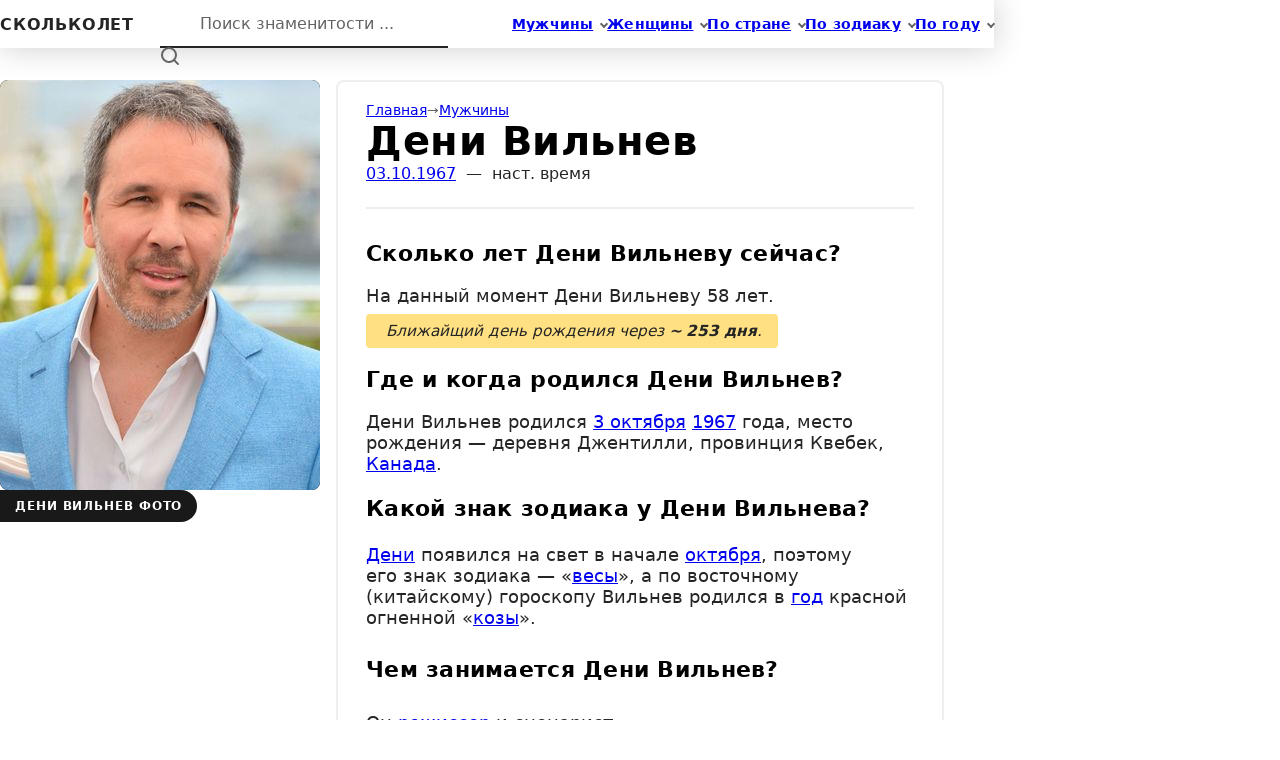

--- FILE ---
content_type: text/html; charset=UTF-8
request_url: https://skolkolet.com/denis-villeneuve
body_size: 14965
content:
<!DOCTYPE html><html lang="ru" itemscope itemtype="https://schema.org/WebPage"><head><meta charset="utf-8" /><meta name="viewport" content="width=device-width, initial-scale=1.0, viewport-fit=cover" /><meta name="yandex-verification" content="4a8f3f321892bbf1" /><meta name="google-site-verification" content="2LrsfwQSM3ti8g4PUof3cqRlo9U_zTj7TpP73I9drDQ" /><meta name="color-scheme" content="dark light"><meta name="theme-color" media="(prefers-color-scheme: light)" content="#ffffff" /><meta name="theme-color" media="(prefers-color-scheme: dark)" content="#1d1d1e" /><link rel="stylesheet" href="[data-uri]" crossorigin media="(prefers-color-scheme: dark)"><link rel="stylesheet" href="[data-uri]" crossorigin media="(prefers-color-scheme: light)"><link rel="icon" href="/favicon.ico" sizes="any"><link rel="icon" href="/favicon.svg" type="image/svg+xml"><link rel="apple-touch-icon" href="/apple-touch-icon.png"><link rel="manifest" href="/manifest.json"><title>Сколько лет Дени Вильневу? Какой знак зодиака?</title><meta name="description" content="Узнайте какой возраст у Дени Вильнева в 2026 году и кто он по гороскопу"><meta name="keywords" content><meta name="robots" content="all"><meta property="og:locale" content="ru_RU"><meta property="og:type" content="website"><meta property="og:site_name" content="Возраст знаменитостей"><meta property="og:title" content="Узнайте достоверный возраст и знак зодиака Дени Вильнева"><meta property="og:description" content="Узнайте сколько лет и кто по гороскопу Дени Вильнев"><meta property="og:image" content="https://skolkolet.com/opengraph.jpg"><meta property="og:url" content="https://skolkolet.com/denis-villeneuve"><link rel="canonical" href="https://skolkolet.com/denis-villeneuve"><script type="module" crossorigin src="/assets/index-BByChyvy.js"></script><link rel="stylesheet" crossorigin href="/assets/index-CF0ip8hn.css"></head><body class="app"><div id="app" class="app__inner"><!--[--><div class="skip-link visually-hidden"><span id="first-active-element" tabindex="-1"></span><a href="#main">Перейти к контенту </a></div><header class="header app__header" aria-roledescription="Шапка сайта"><div class="header__content"><nav class="nav header__nav" itemscope itemtype="https://schema.org/SiteNavigationElement" aria-label="Основная навигация по сайту"><ul class="nav__items"><!--[--><li class="nav__item_sub nav__item"><a href="/male" class="link link_text nav__link" itemprop="url"><svg width="32" height="32" viewBox="0 0 32 32" aria-hidden="true" class="nav__icon"><g fill="currentColor" stroke-width="0"><circle cx="13" cy="17" r="1"/><circle cx="19" cy="17" r="1"/></g><path d="M8.007,15.273C7.408,15.619,7,16.259,7,17c0,1.049,0.811,1.9,1.838,1.984c0.759,2.469,1.872,5.226,2.636,6.034c2.499,2.644,6.552,2.644,9.051,0c0.764-0.808,1.877-3.565,2.636-6.034C24.189,18.9,25,18.049,25,17c0-0.741-0.401-1.381-1-1.727V14c0-5.342-2.453-7-5-7l-1-2C10.978,5,8,8.261,8,14L8.007,15.273z"/><path d="M19,7c2.966,5.924-6.958,0.783-7,6"/></svg><span itemprop="name">Мужчины</span></a><ul class="nav__subitems"><!--[--><li class="nav__subitem"><a href="/male/actor" class="link link_pretty" itemprop="url"><span itemprop="name">Актеры</span></a></li><li class="nav__subitem"><a href="/male/singer" class="link link_pretty" itemprop="url"><span itemprop="name">Певцы</span></a></li><li class="nav__subitem"><a href="/male/politician" class="link link_pretty" itemprop="url"><span itemprop="name">Политики</span></a></li><li class="nav__subitem"><a href="/male/blogger" class="link link_pretty" itemprop="url"><span itemprop="name">Блогеры</span></a></li><!--]--></ul></li><li class="nav__item_sub nav__item"><a href="/female" class="link link_text nav__link" itemprop="url"><svg width="32" height="32" viewBox="0 0 32 32" aria-hidden="true" class="nav__icon"><g fill="currentColor" stroke-width="0"><circle cx="13" cy="18" r="1"/><circle cx="19" cy="18" r="1"/></g><path d="M19.077,25H28c0-15.992-6.203-18-8.75-18l-1.125-2C11.727,5,5,7.01,5,25h8.025"/><path d="M19,11c0,5.409-10,1.091-10,6c0,3.909,2.855,9,7,9s7-5.071,7-9"/></svg><span itemprop="name">Женщины</span></a><ul class="nav__subitems"><!--[--><li class="nav__subitem"><a href="/female/actress" class="link link_pretty" itemprop="url"><span itemprop="name">Актрисы</span></a></li><li class="nav__subitem"><a href="/female/singer" class="link link_pretty" itemprop="url"><span itemprop="name">Певицы</span></a></li><li class="nav__subitem"><a href="/female/model" class="link link_pretty" itemprop="url"><span itemprop="name">Модели</span></a></li><li class="nav__subitem"><a href="/female/blogger" class="link link_pretty" itemprop="url"><span itemprop="name">Блогеры</span></a></li><!--]--></ul></li><li class="nav__item_sub nav__item"><a href="/country/england" class="link link_text nav__link" itemprop="url"><svg width="32" height="32" viewBox="0 0 32 32" aria-hidden="true" class="nav__icon"><path d="M7 6v19M11 17V7h8l-.4 1H26l-3 10h-6.4l.4-1z"/></svg><span itemprop="name">По стране</span></a><ul class="nav__subitems"><!--[--><li class="nav__subitem"><a href="/country/russia" class="link link_pretty" itemprop="url"><span itemprop="name">Россия</span></a></li><li class="nav__subitem"><a href="/country/ukraine" class="link link_pretty" itemprop="url"><span itemprop="name">Украина</span></a></li><li class="nav__subitem"><a href="/country/belarus" class="link link_pretty" itemprop="url"><span itemprop="name">Беларусь</span></a></li><li class="nav__subitem"><a href="/country/kazakhstan" class="link link_pretty" itemprop="url"><span itemprop="name">Казахстан</span></a></li><li class="nav__subitem"><a href="/country/usa" class="link link_pretty" itemprop="url"><span itemprop="name">США</span></a></li><!--]--></ul></li><li class="nav__item_sub nav__item"><a href="/zodiac/aries" class="link link_text nav__link" itemprop="url"><svg width="32" height="32" viewBox="0 0 32 32" aria-hidden="true" class="nav__icon"><path d="M9.7,23.4C11.3,25,13.6,26,16,26s4.7-1,6.3-2.6"/><path d="M13.1,8.5C9.5,9.7,7,13.1,7,17c0,0.4,0,0.8,0.1,1.2"/><path d="M24.9,18.2c0-0.4,0.1-0.8,0.1-1.2c0-3.9-2.5-7.3-6.1-8.5"/><circle cx="16" cy="8" r="3"/><circle cx="8" cy="21" r="3"/><circle cx="24" cy="21" r="3"/></svg><span itemprop="name">По зодиаку</span></a><ul class="nav__subitems"><!--[--><li class="nav__subitem"><a href="/zodiac/gemini" class="link link_pretty" itemprop="url"><span itemprop="name">Западный</span></a></li><li class="nav__subitem"><a href="/zodiac/dog" class="link link_pretty" itemprop="url"><span itemprop="name">Восточный</span></a></li><!--]--></ul></li><li class="nav__item_sub nav__item"><a href="/born/21" class="link link_text nav__link" itemprop="url"><!----><span itemprop="name">По году</span></a><ul class="nav__subitems"><!--[--><li class="nav__subitem"><a href="/born/20" class="link link_pretty" itemprop="url"><span itemprop="name">20 век</span></a></li><li class="nav__subitem"><a href="/born/19" class="link link_pretty" itemprop="url"><span itemprop="name">19 век</span></a></li><li class="nav__subitem"><a href="/born/18" class="link link_pretty" itemprop="url"><span itemprop="name">18 век</span></a></li><li class="nav__subitem"><a href="/born/17" class="link link_pretty" itemprop="url"><span itemprop="name">17 век</span></a></li><!--]--></ul></li><!--]--></ul></nav><div class="header__main"><div class="header__logo"><a href="/" class="logo outline-focus-visible" aria-label="На главную"><span>скольколет</span></a></div><search class="search header__search"><form itemprop="potentialAction" itemscope itemtype="https://schema.org/SearchAction" method="GET" action="/search" class="search__form"><meta itemprop="target" content="https://skolkolet.com/search?q={query}"><input type="search" value="" placeholder="Поиск знаменитости ..." itemprop="query-input" name="q" autocomplete="off" autocorrect="off" autocapitalize="off" spellcheck="false" maxlength="64" required data-search-hotkey="search-hot-field" class="search__input"><button type="submit" class="search__button" tabindex="-1"><span class="visually-hidden">Найти</span><svg width="20" height="20" viewBox="0 0 20 20" class="search__loupe" aria-hidden="true"><circle cx="9" cy="9" r="7"></circle><line x1="18" y1="18" x2="14" y2="14"></line></svg></button><kbd title="Горячая клавиша активации поиска" data-key="/" data-key-focus="↲" class="search__hotkey"><span class="visually-hidden">/</span></kbd></form></search></div></div><!----></header><main id="main" class="content app__content" aria-roledescription="Контент страницы"><div class="content__inner"><!--[--><div class="profile app__profile" data-ghost="false"><article itemscope itemtype="https://schema.org/Article" class="profile__article"><div class="profile__side" data-ghost="false"><figure class="profile__figure" data-ghost-item><a href="https://skolkolet.com/images/614fdc400ae8a70e49f9c1b7/large@2x.jpg" target="_blank" data-label="Открыть оригинал" class="link link_pretty profile__image" title="Дени Вильнев фото"><picture><!--[--><source srcset="https://skolkolet.com/images/614fdc400ae8a70e49f9c1b7/thumb@2x.jpg?v=1673109296965 1x, https://skolkolet.com/images/614fdc400ae8a70e49f9c1b7/large.jpg?v=1673109296965 2x" media=""><!--]--><img src="https://skolkolet.com/images/614fdc400ae8a70e49f9c1b7/medium.jpg?v=1673109296965" alt="Дени Вильнев фото" width="160" height="240"></picture></a><figcaption data-ghost-text>Дени Вильнев фото</figcaption></figure></div><div class="profile__main"><!--[--><nav class="breadcrumbs" aria-label="Хлебные крошки" style="--breadcrumbs-divider:&#39;→&#39;;"><!--[--><!--]--><ol itemscope itemtype="https://schema.org/BreadcrumbList" class="breadcrumbs__items"><!--[--><li itemprop="itemListElement" itemscope itemtype="https://schema.org/ListItem" class="breadcrumbs__item" data-ghost-text><a href="/" itemprop="item" class="link link_pretty link_text breadcrumbs__link"><span itemprop="name">Главная </span></a><meta itemprop="position" content="1"></li><li itemprop="itemListElement" itemscope itemtype="https://schema.org/ListItem" class="breadcrumbs__item" data-ghost-text><a href="/male" itemprop="item" class="link link_pretty link_text breadcrumbs__link"><span itemprop="name">Мужчины </span></a><meta itemprop="position" content="2"></li><li itemprop="itemListElement" itemscope itemtype="https://schema.org/ListItem" class="breadcrumbs__item breadcrumbs__item_current" data-ghost-text aria-current="page"><span itemprop="name">Дени Вильнев </span><meta itemprop="position" content="3"></li><!--]--></ol><!--[--><!--]--></nav><!--]--><div class="text text_dim profile__info" data-ghost-text><a href="/born/3-october-1967" class="link link_pretty">03.10.1967</a>  —  <span>наст. время </span></div><div class="text profile__description" itemprop="articleBody" data-ghost-text>  <h1 itemprop="headline">Сколько лет Дени Вильневу сейчас? </h1>  <p>На данный момент Дени Вильневу 58&nbsp;лет. <em>Ближайщий день рождения через <span>253&nbsp;дня</span>. </em></p>  <h2>Где и когда родился Дени Вильнев? </h2>  <p>Дени Вильнев родился <a class="link link_pretty" href="/born/3-october">3 октября</a> <a class="link link_pretty" href="/born/1967">1967</a> года, место рождения — деревня Джентилли, провинция Квебек, <a class="link link_pretty" href="/country/canada">Канада</a>. </p>  <h3>Какой знак зодиака у Дени Вильнева? </h3>  <p><a class="link link_pretty" href="/name/denis">Дени</a> появился на свет в&nbsp;начале <a class="link link_pretty" href="/born/october">октября</a>, поэтому его&nbsp;знак зодиака — «<a class="link link_pretty" href="/zodiac/libra">весы</a>», а по восточному (китайскому) гороскопу Вильнев родился в <a class="link link_pretty" href="/born/october-1967">год</a> красной огненной «<a class="link link_pretty" href="/zodiac/goat">козы</a>». </p>  <h4>Чем занимается Дени Вильнев? </h4>  <p>Он <a class="link link_pretty" href="/male/filmmaker">режиссер</a> и сценарист. </p></div><a href="https://ru.wikipedia.org/wiki/Вильнёв,_Дени" target="_blank" data-ghost-text class="profile__wiki outline-focus-visible"><svg width="16" height="16" viewBox="0 0 16 16" aria-hidden="true"><path d="M15.989 2.5h-3.308l-.237.04v.314c0 .037.113.068.145.091.03.025.11.039.144.039l.3.014c.34.016.443.09.575.212.13.127.152.343.05.647l-2.923 7.541-.112-.033-1.857-4.127.043-.097 1.52-3.088c.177-.326.349-.617.435-.752.16-.248.237-.294.67-.316.088 0 .122-.043.122-.13v-.312l-.022-.034s-1.818-.006-2.646 0v.345c0 .038-.02.069.009.092.031.025.044.037.078.037L9.099 3c.338.016.49.112.535.172.081.108.12.223-.077.687l-1.17 2.533-1.058-2.35c-.347-.75-.433-.983.09-1.026l.14-.032c.1 0 .085-.04.085-.114V2.54l-.01-.027H4.812l-.012.033v.33c0 .073.074.092.21.113.49.07.482.125.966 1.167l.286.627 1.103 2.353.32.77-1.602 3.472-.092-.025s-2.487-5.695-3.206-7.6a1.346 1.346 0 0 1-.109-.434c0-.194.16-.299.482-.313l.49-.017c.1 0 .263-.041.263-.128V2.55l-.147-.032S.717 2.513.1 2.517L0 2.549v.329c0 .059.08.096.218.111.379.023.633.088.752.197.119.11.248.39.415.824.904 2.358 2.827 6.566 3.763 8.963.269.654.608.756 1.019-.02.423-.852 1.276-2.742 1.898-4.137a244.174 244.174 0 0 0 1.758 4.128c.304.683.651.75 1.003.02.922-2.223 3.613-8.912 3.613-8.912.116-.329.278-.581.488-.765.208-.182.517-.284.95-.304.089 0 .123-.044.123-.129V2.54l-.011-.04z"></path></svg><span>Биография Дени Вильнева на&nbsp;Википедии</span></a><aside class="profile__aside"><div class="profile__panel"><div class="profile__view"><b class="count profile__digit" data-ghost-text>2548</b><span class="text text_dim" data-ghost-text>просмотров</span></div><div class="profile__share"><!--[--><div class="social"><h6 class="title social__title" data-ghost-text>Поделиться</h6><div class="social__links"><!--[--><a href="https://vk.com/share.php?url=https%3A%2F%2Fskolkolet.com%2Fdenis-villeneuve" title="Поделиться ссылкой ВКонтакте" target="_blank" data-ghost-item class="social__link_vk social__link outline-focus-visible"><svg width="16" height="16" viewBox="0 0 16 16" aria-hidden="true" class="social__icon"><path d="M15.8 12c.2.3.2 1-.3 1H13c-.7 0-1.3-.7-1.3-.7l-1.3-1.5c-.2-.2-.6-.2-.8.2-.2.3-.2 1.3-.2 1.3 0 .7-.4.7-.8.7-1 0-2.5 0-3.4-.7-.7-.6-2-2.5-3.8-5.7C.4 5 0 4 0 3.6c0 0 0-.2.4-.2h2.4c.3 0 .5.2.7.6L5 7l.5.7c.2.2.5.3.6 0 0 0 .4-1.7.2-3.2 0-.5-.2-.8-.7-.8-.3 0 0-.7.5-.7h2.8c.3 0 .5.2.5.8V7c0 .2 0 .6.4.8.3.3.5.2.7 0l1.8-4c.2-.4.3-.4.6-.4h2.8c.4 0 .4.3.4.6s-.3 1-1 2l-1.3 2c-.4.6-.4.8 0 1.3l2 2.7z"/></svg><span class="visually-hidden">Поделиться ссылкой ВКонтакте</span></a><a href="https://connect.ok.ru/offer?url=https%3A%2F%2Fskolkolet.com%2Fdenis-villeneuve" title="Поделиться ссылкой в Одноклассниках" target="_blank" data-ghost-item class="social__link_ok social__link outline-focus-visible"><svg width="16" height="16" viewBox="0 0 16 16" aria-hidden="true" class="social__icon"><g stroke="currentColor" stroke-linecap="round" fill="none" stroke-width="2.5"><circle cx="8" cy="4.3" r="3" /><path d="M4.5 14.7 8 11.3l3.5 3.4M3.996 9.5c1.336.867 2.67 1.3 4.004 1.3 1.334 0 2.667-.433 4-1.3"/></g></svg><span class="visually-hidden">Поделиться ссылкой в Одноклассниках</span></a><a href="https://telegram.me/share/url?url=https%3A%2F%2Fskolkolet.com%2Fdenis-villeneuve" title="Поделиться ссылкой в Telegram" target="_blank" data-ghost-item class="social__link_telegram social__link outline-focus-visible"><svg width="16" height="16" viewBox="0 0 16 16" aria-hidden="true" class="social__icon"><path d="M1.031 7.138c4.027-1.75 6.712-2.903 8.055-3.46 3.836-1.592 4.633-1.869 5.152-1.878.115-.002.37.026.536.16a.58.58 0 01.196.373c.019.108.042.352.023.543-.208 2.178-1.107 7.465-1.565 9.905-.193 1.033-.574 1.379-.943 1.413-.803.073-1.412-.529-2.188-1.037-1.216-.795-1.903-1.29-3.083-2.065-1.364-.897-.48-1.39.298-2.195.203-.21 3.737-3.417 3.805-3.708.009-.036.017-.172-.064-.243-.08-.072-.2-.047-.286-.028-.122.028-2.064 1.308-5.826 3.841-.551.378-1.05.562-1.498.552-.493-.01-1.442-.278-2.147-.507C.631 8.524-.056 8.376.004 7.9c.03-.248.373-.501 1.027-.76z"/></svg><span class="visually-hidden">Поделиться ссылкой в Telegram</span></a><!--]--></div></div><!--]--></div></div></aside></div></article><footer class="profile__footer"><!--[--><div class="feed persons-feed"><div class="feed__inner"><!--[--><h6 data-ghost-text class="title title_size_m title_center persons-feed__title">Другие весы по гороскопу </h6><!--]--><div class="feed__content pretty-scrollbar"><div class="feed__items"><!--[--><div class="feed__item"><!--[--><article class="person persons-feed__item" aria-roledescription="Персона"><picture class="person__image" data-ghost-item><!--[--><source srcset="https://skolkolet.com/images/6773e63423a16dbf6aeace54/thumb@2x.jpg?v=1735649064534 2x" media=""><!--]--><img src="https://skolkolet.com/images/6773e63423a16dbf6aeace54/thumb.jpg?v=1735649064534" alt="Питер Тиль" width="160" height="160"></picture><div class="person__content"><h6 class="title person__title"><a href="/peter-thiel" class="link link_pretty person__link" aria-label="Перейти на страницу персоны Питер Тиль" data-ghost-text>Питер Тиль</a></h6><p data-ghost-text class="text text_dim text_size_s person__job">финансист и банкир</p></div></article><!--]--></div><div class="feed__item"><!--[--><article class="person persons-feed__item" aria-roledescription="Персона"><picture class="person__image" data-ghost-item><!--[--><source srcset="https://skolkolet.com/images/5d4daa9d86483966f4c3315a/thumb@2x.jpg?v=1673109296965 2x" media=""><!--]--><img src="https://skolkolet.com/images/5d4daa9d86483966f4c3315a/thumb.jpg?v=1673109296965" alt="Рамзан Кадыров" width="160" height="160"></picture><div class="person__content"><h6 class="title person__title"><a href="/ramzan-kadyrov" class="link link_pretty person__link" aria-label="Перейти на страницу персоны Рамзан Кадыров" data-ghost-text>Рамзан Кадыров</a></h6><p data-ghost-text class="text text_dim text_size_s person__job">государственный деятель и политик</p></div></article><!--]--></div><div class="feed__item"><!--[--><article class="person persons-feed__item" aria-roledescription="Персона"><picture class="person__image" data-ghost-item><!--[--><source srcset="https://skolkolet.com/images/590e5ad27d66ac348e88c23b/thumb@2x.jpg?v=1673109296965 2x" media=""><!--]--><img src="https://skolkolet.com/images/590e5ad27d66ac348e88c23b/thumb.jpg?v=1673109296965" alt="Один Байрон" width="160" height="160"></picture><div class="person__content"><h6 class="title person__title"><a href="/odin-biron" class="link link_pretty person__link" aria-label="Перейти на страницу персоны Один Байрон" data-ghost-text>Один Байрон</a></h6><p data-ghost-text class="text text_dim text_size_s person__job">актер</p></div></article><!--]--></div><div class="feed__item"><!--[--><article class="person persons-feed__item" aria-roledescription="Персона"><picture class="person__image" data-ghost-item><!--[--><source srcset="https://skolkolet.com/images/590e5ad27d66ac348e88c170/thumb@2x.jpg?v=1673109296965 2x" media=""><!--]--><img src="https://skolkolet.com/images/590e5ad27d66ac348e88c170/thumb.jpg?v=1673109296965" alt="Катрин Денев" width="160" height="160"></picture><div class="person__content"><h6 class="title person__title"><a href="/catherine-deneuve" class="link link_pretty person__link" aria-label="Перейти на страницу персоны Катрин Денев" data-ghost-text>Катрин Денев</a></h6><p data-ghost-text class="text text_dim text_size_s person__job">актриса</p></div></article><!--]--></div><div class="feed__item"><!--[--><article class="person persons-feed__item" aria-roledescription="Персона"><picture class="person__image" data-ghost-item data-die="1715-1730"><!--[--><source srcset="https://skolkolet.com/images/5fac989a9e849853b1f5b8ca/thumb@2x.jpg?v=1673109296965 2x" media=""><!--]--><img src="https://skolkolet.com/images/5fac989a9e849853b1f5b8ca/thumb.jpg?v=1673109296965" alt="Петр Алексеевич" width="160" height="160"></picture><div class="person__content"><h6 class="title person__title"><a href="/petr-ii" class="link link_pretty person__link" aria-label="Перейти на страницу персоны Петр Алексеевич" data-ghost-text>Петр Алексеевич</a></h6><p data-ghost-text class="text text_dim text_size_s person__job">государственный деятель и российский император</p></div></article><!--]--></div><!--]--><!--[--><div class="feed__item"><a href="/zodiac/libra" class="link link_pretty persons-feed__item persons-feed__more" data-ghost-item><span>Смотреть всех <i>165</i></span></a></div><!--]--></div></div><!--[--><!--]--></div></div><!--]--></footer></div><!--]--></div></main><footer class="footer app__footer" aria-roledescription="Подвал сайта"><div class="footer__content"><div class="footer__contacts"><svg width="10" height="10" viewBox="0 0 10 10" aria-hidden="true" class="footer__icon"><path d="M2 3h6v6H2zM0 5h2v1H0zm8 0h2v1H8zM0 0h1v3h1v1H0m0 3h2v1H1v2H0m8-3h2v3H9V8H8m1-8h1v4H8V3h1M3 0h1v1h2V0h1v3H3"></path></svg><p class="text text_dim text_size_s">Нашли ошибку? <a class="link link_pretty footer__link" href="mailto:info@skolkolet.com">Напишите нам</a></p></div><p class="text text_dim text_size_s footer__copyright"> © 2015 – 2026 skolkolet.com</p></div></footer><!--]--></div><script>window.__INIT_STATE__={"categories":{"status":200,"data":{"zodiacs":[{"latin":"aquarius","name":"водолей","genetivus":"водолея","dativus":"водолею","plural":"водолеи","isWestern":true,"sign":"♒"},{"latin":"aries","name":"овен","genetivus":"овна","dativus":"овну","plural":"овны","isWestern":true,"sign":"♈"},{"latin":"cancer","name":"рак","genetivus":"рака","dativus":"раку","plural":"раки","isWestern":true,"sign":"♋"},{"latin":"capricorn","name":"козерог","genetivus":"козерога","dativus":"козерогу","plural":"козероги","isWestern":true,"sign":"♑"},{"latin":"gemini","name":"близнецы","genetivus":"близнецов","dativus":"близнецам","plural":"близнецы","isWestern":true,"sign":"♊"},{"latin":"leo","name":"лев","genetivus":"льва","dativus":"льву","plural":"львы","isWestern":true,"sign":"♌"},{"latin":"libra","name":"весы","genetivus":"весов","dativus":"весам","plural":"весы","isWestern":true,"sign":"♎"},{"latin":"pisces","name":"рыба","genetivus":"рыбы","dativus":"рыбе","plural":"рыбы","isWestern":true,"sign":"♓"},{"latin":"sagittarius","name":"стрелец","genetivus":"стрельца","dativus":"стрельцу","plural":"стрельцы","isWestern":true,"sign":"♐"},{"latin":"scorpio","name":"скорпион","genetivus":"скорпиона","dativus":"скорпиону","plural":"скорпионы","isWestern":true,"sign":"♏"},{"latin":"taurus","name":"телец","genetivus":"тельца","dativus":"тельцу","plural":"тельцы","isWestern":true,"sign":"♉"},{"latin":"virgo","name":"дева","genetivus":"девы","dativus":"деве","plural":"девы","isWestern":true,"sign":"♍"},{"latin":"dog","name":"собака","genetivus":"собаки","dativus":"собаке","plural":"собаки","isWestern":false,"sign":""},{"latin":"dragon","name":"дракон","genetivus":"дракона","dativus":"дракону","plural":"драконы","isWestern":false,"sign":""},{"latin":"goat","name":"коза","genetivus":"козы","dativus":"козе","plural":"козы","isWestern":false,"sign":""},{"latin":"horse","name":"лошадь","genetivus":"лошади","dativus":"лошади","plural":"лошади","isWestern":false,"sign":""},{"latin":"monkey","name":"обезьяна","genetivus":"обезьяны","dativus":"обезьяне","plural":"обезьяны","isWestern":false,"sign":""},{"latin":"ox","name":"бык","genetivus":"быка","dativus":"быку","plural":"быки","isWestern":false,"sign":""},{"latin":"pig","name":"свинья","genetivus":"свиньи","dativus":"свинье","plural":"свиньи","isWestern":false,"sign":""},{"latin":"rabbit","name":"кролик","genetivus":"кролика","dativus":"кролику","plural":"кролики","isWestern":false,"sign":""},{"latin":"rat","name":"крыса","genetivus":"крысы","dativus":"крысе","plural":"крысы","isWestern":false,"sign":""},{"latin":"rooster","name":"петух","genetivus":"петуха","dativus":"петуху","plural":"петухи","isWestern":false,"sign":""},{"latin":"snake","name":"змея","genetivus":"змеи","dativus":"змее","plural":"змеи","isWestern":false,"sign":""},{"latin":"tiger","name":"тигр","genetivus":"тигра","dativus":"тигру","plural":"тигры","isWestern":false,"sign":""}],"cities":[{"latin":"atlanta","name":"Атланта","prepositional":"Атланте","genitive":"Атланты","country":"usa"},{"latin":"boston","name":"Бостон","prepositional":"Бостоне","genitive":"Бостона","country":"usa"},{"latin":"vancouver","name":"Ванкувер","prepositional":"Ванкувере","genitive":"Ванкувера","country":"canada"},{"latin":"washington","name":"Вашингтон","prepositional":"Вашингтоне","genitive":"Вашингтона","country":"usa"},{"latin":"volgograd","name":"Волгоград","prepositional":"Волгограде","genitive":"Волгограда","country":"russia"},{"latin":"honolulu","name":"Гонолулу","prepositional":"Гонолулу","genitive":"Гонолулу","country":"usa"},{"latin":"dallas","name":"Даллас","prepositional":"Далласе","genitive":"Далласа","country":"usa"},{"latin":"yekaterinburg","name":"Екатеринбург","prepositional":"Екатеринбурге","genitive":"Екатеринбурга","country":"russia"},{"latin":"kazan","name":"Казань","prepositional":"Казани","genitive":"Казани","country":"russia"},{"latin":"kiev","name":"Киев","prepositional":"Киеве","genitive":"Киева","country":"ukraine"},{"latin":"krasnodar","name":"Краснодар","prepositional":"Краснодаре","genitive":"Краснодара","country":"russia"},{"latin":"london","name":"Лондон","prepositional":"Лондоне","genitive":"Лондона","country":"england"},{"latin":"los-angeles","name":"Лос-Анджелес","prepositional":"Лос-Анджелесе","genitive":"Лос-Анджелеса","country":"usa"},{"latin":"mariupol","name":"Мариуполь","prepositional":"Мариуполе","genitive":"Мариуполя","country":"ukraine"},{"latin":"melbourne","name":"Мельбурн","prepositional":"Мельбурне","genitive":"Мельбурна","country":"australia"},{"latin":"memphis","name":"Мемфис","prepositional":"Мемфисе","genitive":"Мемфиса","country":"usa"},{"latin":"minsk","name":"Минск","prepositional":"Минске","genitive":"Минска","country":"belarus"},{"latin":"moscow","name":"Москва","prepositional":"Москве","genitive":"Москвы","country":"russia"},{"latin":"nizhny-novgorod","name":"Нижний Новгород","prepositional":"Нижнем Новгороде","genitive":"Нижнего Новгорода","country":"russia"},{"latin":"novosibirsk","name":"Новосибирск","prepositional":"Новосибирске","genitive":"Новосибирска","country":"russia"},{"latin":"new-york","name":"Нью-Йорк","prepositional":"Нью-Йорке","genitive":"Нью-Йорка","country":"usa"},{"latin":"odessa","name":"Одесса","prepositional":"Одессе","genitive":"Одессы","country":"ukraine"},{"latin":"oxford","name":"Оксфорд","prepositional":"Оксфорде","genitive":"Оксфорда","country":"england"},{"latin":"omsk","name":"Омск","prepositional":"Омске","genitive":"Омска","country":"russia"},{"latin":"paris","name":"Париж","prepositional":"Париже","genitive":"Парижа","country":"france"},{"latin":"penza","name":"Пенза","prepositional":"Пензе","genitive":"Пензы","country":"russia"},{"latin":"perm","name":"Пермь","prepositional":"Перми","genitive":"Перми","country":"russia"},{"latin":"reading","name":"Рединг","prepositional":"Рединге","genitive":"Рединга","country":"england"},{"latin":"rostov-on-don","name":"Ростов-на-Дону","prepositional":"Ростове-на-Дону","genitive":"Ростова-на-Дону","country":"russia"},{"latin":"samara","name":"Самара","prepositional":"Самаре","genitive":"Самары","country":"russia"},{"latin":"san-francisco","name":"Сан-Франциско","prepositional":"Сан-Франциско","genitive":"Сан-Франциско","country":"usa"},{"latin":"san-jose","name":"Сан-Хосе","prepositional":"Сан-Хосе","genitive":"Сан-Хосе","country":"usa"},{"latin":"san-juan","name":"Сан-Хуан","prepositional":"Сан-Хуан","genitive":"Сан-Хуан","country":"puerto-rico"},{"latin":"saint-petersburg","name":"Санкт-Петербург","prepositional":"Санкт-Петербурге","genitive":"Санкт-Петербурга","country":"russia"},{"latin":"santa-monica","name":"Санта-Моника","prepositional":"Санта-Монике","genitive":"Санта-Моники","country":"usa"},{"latin":"saratov","name":"Саратов","prepositional":"Саратове","genitive":"Саратова","country":"russia"},{"latin":"sydney","name":"Сидней","prepositional":"Сиднее","genitive":"Сиднея","country":"australia"},{"latin":"sochi","name":"Сочи","prepositional":"Сочи","genitive":"Сочи","country":"russia"},{"latin":"taganrog","name":"Таганрог","prepositional":"Таганроге","genitive":"Таганрога","country":"russia"},{"latin":"tashkent","name":"Ташкент","prepositional":"Ташкенте","genitive":"Ташкента","country":"uzbekistan"},{"latin":"toronto","name":"Торонто","prepositional":"Торонто","genitive":"Торонто","country":"canada"},{"latin":"tula","name":"Тула","prepositional":"Туле","genitive":"Тулы","country":"russia"},{"latin":"philadelphia","name":"Филадельфия","prepositional":"Филадельфии","genitive":"Филадельфии","country":"usa"},{"latin":"kharkiv","name":"Харьков","prepositional":"Харькове","genitive":"Харькова","country":"ukraine"},{"latin":"houston","name":"Хьюстон","prepositional":"Хьюстоне","genitive":"Хьюстона","country":"usa"},{"latin":"chelyabinsk","name":"Челябинск","prepositional":"Челябинске","genitive":"Челябинска","country":"russia"},{"latin":"chicago","name":"Чикаго","prepositional":"Чикаго","genitive":"Чикаго","country":"usa"}],"countries":[{"latin":"abkhazia","name":"Абхазия","prepositional":"Абхазии","genitive":"Абхазии"},{"latin":"australia","name":"Австралия","prepositional":"Австралии","genitive":"Австралии"},{"latin":"austria","name":"Австрия","prepositional":"Австрии","genitive":"Австрии"},{"latin":"azerbaijan","name":"Азербайджан","prepositional":"Азербайджане","genitive":"Азербайджана"},{"latin":"england","name":"Англия","prepositional":"Англии","genitive":"Англии","alias":{"name":"Великобритания","prepositional":"Великобритании","genitive":"Великобритании"},"sign":"🇬🇧"},{"latin":"argentina","name":"Аргентина","prepositional":"Аргентине","genitive":"Аргентины"},{"latin":"belarus","name":"Беларусь","prepositional":"Беларуси","genitive":"Беларуси","alias":{"name":"Белоруссия","prepositional":"Белоруссии","genitive":"Белоруссии"},"sign":"🇧🇾"},{"latin":"belgium","name":"Бельгия","prepositional":"Бельгии","genitive":"Бельгии"},{"latin":"bulgaria","name":"Болгария","prepositional":"Болгарии","genitive":"Болгарии"},{"latin":"brazil","name":"Бразилия","prepositional":"Бразилии","genitive":"Бразилии"},{"latin":"hungary","name":"Венгрия","prepositional":"Венгрии","genitive":"Венгрии"},{"latin":"germany","name":"Германия","prepositional":"Германии","genitive":"Германии"},{"latin":"georgia","name":"Грузия","prepositional":"Грузии","genitive":"Грузии"},{"latin":"denmark","name":"Дания","prepositional":"Дании","genitive":"Дании"},{"latin":"israel","name":"Израиль","prepositional":"Израиле","genitive":"Израиля"},{"latin":"india","name":"Индия","prepositional":"Индии","genitive":"Индии"},{"latin":"ireland","name":"Ирландия","prepositional":"Ирландии","genitive":"Ирландии"},{"latin":"spain","name":"Испания","prepositional":"Испании","genitive":"Испании"},{"latin":"italy","name":"Италия","prepositional":"Италии","genitive":"Италии"},{"latin":"kazakhstan","name":"Казахстан","prepositional":"Казахстане","genitive":"Казахстана","sign":"🇰🇿"},{"latin":"canada","name":"Канада","prepositional":"Канаде","genitive":"Канады"},{"latin":"china","name":"Китай","prepositional":"Китае","genitive":"Китая"},{"latin":"colombia","name":"Колумбия","prepositional":"Колумбии","genitive":"Колумбии"},{"latin":"cuba","name":"Куба","prepositional":"Кубе","genitive":"Кубы","pretext":"на"},{"latin":"latvia","name":"Латвия","prepositional":"Латвии","genitive":"Латвии"},{"latin":"lithuania","name":"Литва","prepositional":"Литве","genitive":"Литвы"},{"latin":"north-macedonia","name":"Македония","prepositional":"Македонии","genitive":"Македонии"},{"latin":"morocco","name":"Марокко","prepositional":"Марокко","genitive":"Марокко"},{"latin":"mexico","name":"Мексика","prepositional":"Мексике","genitive":"Мексики"},{"latin":"moldova","name":"Молдавия","prepositional":"Молдавии","genitive":"Молдавии"},{"latin":"netherlands","name":"Нидерланды","prepositional":"Нидерландах","genitive":"Нидерландов","alias":{"name":"Голландия","prepositional":"Голландии","genitive":"Голландии"}},{"latin":"new-zealand","name":"Новая Зеландия","prepositional":"Новой Зеландии","genitive":"Новой Зеландии"},{"latin":"portugal","name":"Португалия","prepositional":"Португалии","genitive":"Португалии"},{"latin":"puerto-rico","name":"Пуэрто-Рико","prepositional":"Пуэрто-Рико","genitive":"Пуэрто-Рико"},{"latin":"russia","name":"Россия","prepositional":"России","genitive":"России","sign":"🇷🇺"},{"latin":"usa","name":"США","prepositional":"США","genitive":"США","alias":{"name":"Соединенные Штаты Америки","prepositional":"Соединенных Штатах Америки","genitive":"Соединенных Штатов Америки"},"sign":"🇺🇸"},{"latin":"northern-ireland","name":"Северная Ирландия","prepositional":"Северной Ирландии","genitive":"Северной Ирландии"},{"latin":"tanzania","name":"Танзания","prepositional":"Танзании","genitive":"Танзании"},{"latin":"turkey","name":"Турция","prepositional":"Турции","genitive":"Турции"},{"latin":"uzbekistan","name":"Узбекистан","prepositional":"Узбекистане","genitive":"Узбекистана"},{"latin":"ukraine","name":"Украина","prepositional":"Украине","genitive":"Украины","sign":"🇺🇦"},{"latin":"uruguay","name":"Уругвай","prepositional":"Уругвае","genitive":"Уругвая"},{"latin":"wales","name":"Уэльс","prepositional":"Уэльсе","genitive":"Уэльса"},{"latin":"finland","name":"Финляндия","prepositional":"Финляндии","genitive":"Финляндии"},{"latin":"france","name":"Франция","prepositional":"Франции","genitive":"Франции","pretext":"во"},{"latin":"czech-republic","name":"Чехия","prepositional":"Чехии","genitive":"Чехии"},{"latin":"switzerland","name":"Швейцария","prepositional":"Швейцарии","genitive":"Швейцарии"},{"latin":"sweden","name":"Швеция","prepositional":"Швеции","genitive":"Швеции"},{"latin":"estonia","name":"Эстония","prepositional":"Эстонии","genitive":"Эстонии"},{"latin":"south-africa","name":"ЮАР","prepositional":"ЮАР","genitive":"ЮАР","alias":{"name":"Южно-Африканская Республика","prepositional":"Южно-Африканской Республике","genitive":"Южно-Африканской Республики"}},{"latin":"republic-of-korea","name":"Южная Корея","prepositional":"Южной Кореи","genitive":"Южной Кореи","sign":"🇰🇷"}],"maleJobs":[{"gender":"male","latin":"actor","name":"актер","plural":"актеры","genetivus":"актеров","isPopular":true},{"gender":"male","latin":"blogger","name":"блогер","plural":"блогеры","genetivus":"блогеров","isPopular":true},{"gender":"male","latin":"boxer","name":"боксер","plural":"боксеры","genetivus":"боксеров"},{"gender":"male","latin":"designer","name":"дизайнер","plural":"дизайнеры","genetivus":"дизайнеров"},{"gender":"male","latin":"journalist","name":"журналист","plural":"журналисты","genetivus":"журналистов"},{"gender":"male","latin":"model","name":"модель","plural":"модели","genetivus":"моделей"},{"gender":"male","latin":"singer","name":"певец","plural":"певцы","genetivus":"певцов","isPopular":true},{"gender":"male","latin":"writer","name":"писатель","plural":"писатели","genetivus":"писателей","isPopular":true},{"gender":"male","latin":"politician","name":"политик","plural":"политики","genetivus":"политиков","isPopular":true},{"gender":"male","latin":"businessman","name":"предприниматель","plural":"предприниматели","genetivus":"предпринимателей","isPopular":true},{"gender":"male","latin":"producer","name":"продюсер","plural":"продюсеры","genetivus":"продюсеров"},{"gender":"male","latin":"radio-host","name":"радиоведущий","plural":"радиоведущие","genetivus":"радиоведущих"},{"gender":"male","latin":"filmmaker","name":"режиссер","plural":"режиссеры","genetivus":"режиссеров","isPopular":true},{"gender":"male","latin":"rapper","name":"рэпер","plural":"рэперы","genetivus":"рэперов","isPopular":true},{"gender":"male","latin":"dancer","name":"танцор","plural":"танцоры","genetivus":"танцоров"},{"gender":"male","latin":"television","name":"телеведущий","plural":"телеведущие","genetivus":"телеведущих","isPopular":true},{"gender":"male","latin":"tennis-player","name":"теннисист","plural":"теннисисты","genetivus":"теннисистов"},{"gender":"male","latin":"figure-skater","name":"фигурист","plural":"фигуристы","genetivus":"фигуристов"},{"gender":"male","latin":"footballer","name":"футболист","plural":"футболисты","genetivus":"футболистов","isPopular":true}],"femaleJobs":[{"gender":"female","latin":"actress","name":"актриса","plural":"актрисы","genetivus":"актрис","isPopular":true},{"gender":"female","latin":"blogger","name":"блогер","plural":"блогеры","genetivus":"блогеров","isPopular":true},{"gender":"female","latin":"gymnast","name":"гимнастка","plural":"гимнастки","genetivus":"гимнасток"},{"gender":"female","latin":"designer","name":"дизайнер","plural":"дизайнеры","genetivus":"дизайнеров"},{"gender":"female","latin":"journalist","name":"журналистка","plural":"журналистки","genetivus":"журналисток"},{"gender":"female","latin":"model","name":"модель","plural":"модели","genetivus":"моделей","isPopular":true},{"gender":"female","latin":"singer","name":"певица","plural":"певицы","genetivus":"певиц","isPopular":true},{"gender":"female","latin":"writer","name":"писательница","plural":"писательницы","genetivus":"писательниц"},{"gender":"female","latin":"politician","name":"политик","plural":"политики","genetivus":"политиков"},{"gender":"female","latin":"businesswoman","name":"предпринимательница","plural":"предпринимательницы","genetivus":"предпринимательниц"},{"gender":"female","latin":"producer","name":"продюсер","plural":"продюсеры","genetivus":"продюсеров"},{"gender":"female","latin":"radio-host","name":"радиоведущая","plural":"радиоведущие","genetivus":"радиоведущих"},{"gender":"female","latin":"filmmaker","name":"режиссер","plural":"режиссеры","genetivus":"режиссеров"},{"gender":"female","latin":"rapper","name":"рэпер","plural":"рэперы","genetivus":"рэперов"},{"gender":"female","latin":"dancer","name":"танцовщица","plural":"танцовщицы","genetivus":"танцовщиц"},{"gender":"female","latin":"television","name":"телеведущая","plural":"телеведущие","genetivus":"телеведущих","isPopular":true},{"gender":"female","latin":"tennis-player","name":"теннисистка","plural":"теннисистки","genetivus":"теннисисток"},{"gender":"female","latin":"figure-skater","name":"фигуристка","plural":"фигуристки","genetivus":"фигуристок"}],"maleNames":[{"gender":"male","latin":"aleksandr","name":"Александр","plural":"Александры","alias":["Саня","Саша","Александар","Алесь","Леса","Лесь","Алекс"]},{"gender":"male","latin":"aleksey","name":"Алексей","plural":"Алексеи","alias":["Алекс","Леха","Леша","Алеша","Леня","Аляксей","Олексій","Олекса","Алексий"]},{"gender":"male","latin":"andrey","name":"Андрей","plural":"Андреи","alias":["Андрюха","Андрюша","Андрэй","Андрій","Андреан","Андреас","Андэ","Андрес","Эндрю","Энди"]},{"gender":"male","latin":"anton","name":"Антон","plural":"Антоны","alias":["Анто","Энтони","Антін"]},{"gender":"male","latin":"artem","name":"Артем","plural":"Артемы","alias":["Артемий","Тема"]},{"gender":"male","latin":"valentin","name":"Валентин","plural":"Валентины","alias":["Валя","Вэл"]},{"gender":"male","latin":"valeriy","name":"Валерий","plural":"Валерии","alias":["Валера","Валерый","Валерій"]},{"gender":"male","latin":"viktor","name":"Виктор","plural":"Викторы","alias":["Витя","Віктар","Віктор","Вики"]},{"gender":"male","latin":"vladimir","name":"Владимир","plural":"Владимиры","alias":["Вадя","Вовочка","Володя","Вова","Вован","Уладзімір","Уладзімер","Володимир"]},{"gender":"male","latin":"georgiy","name":"Георгий","plural":"Георгии","alias":["Егор","Гога","Гоша","Жора","Джордж","Хорхе","Геворг","Георгиос","Гиорги","Джорджо","Жорди","Георгиус","Георг","Йорис","Ежи","Жоржи","Жорж"]},{"gender":"male","latin":"grigoriy","name":"Григорий","plural":"Григории","alias":["Гриша","Грегори"]},{"gender":"male","latin":"daniil","name":"Даниил","plural":"Даниилы","alias":["Даніла","Даня","Данило","Данияр","Дэниел","Данила"]},{"gender":"male","latin":"denis","name":"Денис","plural":"Денисы","alias":["Деня","Деннис","Дэнни","Дени"]},{"gender":"male","latin":"dmitriy","name":"Дмитрий","plural":"Дмитрии","alias":["Дима","Митя","Митяй","Деметр","Дмитро","Митько","Димитрий"]},{"gender":"male","latin":"evgeniy","name":"Евгений","plural":"Евгении","alias":["Женя","Гена","Юджин","Ген","Джин","Ивгэни","Эухенио","Эудженио","Евгенийс","Эжен"]},{"gender":"male","latin":"ivan","name":"Иван","plural":"Иваны","alias":["Ваня","Эван","Айвэн","Шон","Джон","Юхан","Ян","Жан","Юкка","Іван","Ион","Ян","Януш","Йохан","Ханс","Йонас","Йохван","Юэхан","Джованни","Хуан","Йоханан","Янош","Яни","Яхья"]},{"gender":"male","latin":"igor","name":"Игорь","plural":"Игори","alias":["Гарик","Игор","Ігор"]},{"gender":"male","latin":"ilya","name":"Илья","plural":"Ильи","alias":["Илюша","Илюха","Ильяс","Элайя","Илайджа","Элиу","Илайхью","Элаес","Илаес","Ильяс","Елиа","Элиас","Элиа","Иллийа","Эли"]},{"gender":"male","latin":"iosif","name":"Иосиф","plural":"Иосифы","alias":["Джо","Джозеф","Юсуф","Хосе","Йозеф","Жозе","Йосеф","Йосип","Йосып"]},{"gender":"male","latin":"kirill","name":"Кирилл","plural":"Кириллы","alias":["Киря","Кира","Кирюха","Кірыла","Кірыл","Кирил","Кириле","Кирило"]},{"gender":"male","latin":"maksim","name":"Максим","plural":"Максимы","alias":["Макс","Максім","Мэкс","Максым","Максім","Макисиму","Максимос","Максат","Максум","Махсум","Мақсат"]},{"gender":"male","latin":"matvey","name":"Матвей","plural":"Матвеи","alias":["Матфей","Матфий","Матта","Матевос","Мэтью","Мэттью","Мэтт","Мацей","Матвій","Мате","Матитьягу","Маттиас"]},{"gender":"male","latin":"mihail","name":"Михаил","plural":"Михаилы","alias":["Миха","Миша","Майкл","Микаил","Микал","Михаиль","Михэил","Міхаіл","Міхась","Михаэль","Мигель","Микель","Михаило","Михайло","Мика","Мишель"]},{"gender":"male","latin":"nikita","name":"Никита","plural":"Никиты","alias":["Мікіта","Микита","Нікiта"]},{"gender":"male","latin":"nikolay","name":"Николай","plural":"Николаи","alias":["Николас","Коля","Ник","Мікалай","Николаје","Микола","Никула","Никола"]},{"gender":"male","latin":"oleg","name":"Олег","plural":"Олеги","alias":["Олежка","Алег"]},{"gender":"male","latin":"pavel","name":"Павел","plural":"Павлы","alias":["Паша","Павлик","Похос","Павал","Паўлюк","Павле","Павло","Пол"]},{"gender":"male","latin":"petr","name":"Петр","plural":"Петры","alias":["Петя","Петрос","Пятро","Петерис","Петро","Пьер","Питер","Пит"]},{"gender":"male","latin":"roman","name":"Роман","plural":"Романы","alias":["Рома","Романос","Раман"]},{"gender":"male","latin":"semen","name":"Семен","plural":"Семены","alias":["Сема","Сеня","Саймон","Симон","Симеон","Свимеон"]},{"gender":"male","latin":"sergey","name":"Сергей","plural":"Сергеи","alias":["Серега","Сережа","Серж","Сереня","Сяржук","Серхио","Серджо","Срджан"]},{"gender":"male","latin":"timur","name":"Тимур","plural":"Тимуры","alias":[]},{"gender":"male","latin":"fedor","name":"Федор","plural":"Федоры","alias":["Теодор","Федя","Тед","Тедди","Тодорос","Федар","Хведар","Тодар","Тодор","Федір"]},{"gender":"male","latin":"yuriy","name":"Юрий","plural":"Юрии","alias":["Юра","Юрин","Юргис","Юрис","Юрген"]}],"femaleNames":[{"gender":"female","latin":"alexandra","name":"Александра","plural":"Александры","alias":["Саня","Саша","Шура","Алессандрина","Сандра","Олександра","Александрин","Аляксандра"]},{"gender":"female","latin":"alina","name":"Алина","plural":"Алины","alias":["Аліна","Аля"]},{"gender":"female","latin":"alisa","name":"Алиса","plural":"Алисы","alias":["Элис","Алис"]},{"gender":"female","latin":"anastasiya","name":"Анастасия","plural":"Анастасии","alias":["Анастасья","Настасья","Настасия","Анастасея","Настасея","Настя","Стася","Тася","Ася","Стейси"]},{"gender":"female","latin":"anna","name":"Анна","plural":"Анны","alias":["Анька","Аня","Анн","Ана","Энн","Анне","Нэнси"]},{"gender":"female","latin":"valentina","name":"Валентина","plural":"Валентины","alias":["Вэл","Валя","Валянціна"]},{"gender":"female","latin":"valeriya","name":"Валерия","plural":"Валерии","alias":["Валери","Вэл","Лера","Валерыя","Валерія"]},{"gender":"female","latin":"varvara","name":"Варвара","plural":"Варвары","alias":["Варя","Барбара","Барелий","Барбарелла"]},{"gender":"female","latin":"vera","name":"Вера","plural":"Веры","alias":[]},{"gender":"female","latin":"veronika","name":"Вероника","plural":"Вероники","alias":["Ника","Ники"]},{"gender":"female","latin":"viktoriya","name":"Виктория","plural":"Виктории","alias":["Вика","Вікторыя","Вікторія"]},{"gender":"female","latin":"darya","name":"Дарья","plural":"Дарьи","alias":["Даша","Дарина","Дария","Одарка","Дарія","Дарина","Дора"]},{"gender":"female","latin":"diana","name":"Диана","plural":"Дианы","alias":["Дзіяна","Діана","Дияна","Дина","Дайан"]},{"gender":"female","latin":"evgeniya","name":"Евгения","plural":"Евгении","alias":["Женя","Юджиния","Эухения","Эуджения","Ойгения","Эжени","Эжен","Джинн"]},{"gender":"female","latin":"ekaterina","name":"Екатерина","plural":"Екатерины","alias":["Катя","Катерина","Катрина","Кэтрин","Кейт","Кэти","Кэт","Кэтти"]},{"gender":"female","latin":"elena","name":"Елена","plural":"Елены","alias":["Лена","Лина","Илэна","Элен","Элина","Олена"]},{"gender":"female","latin":"elizaveta","name":"Елизавета","plural":"Елизаветы","alias":["Лиза","Элизабет","Элиза","Лайза","Лиз","Лиззи","Элайза","Альжбета","Лізавета","Лізабета","Элизабетта","Беттина","Бабетта","Изабелль","Элоиз","Изабо"]},{"gender":"female","latin":"irina","name":"Ирина","plural":"Ирины","alias":["Ира","Айрин","Рина","Ирена","Ирэна","Ирен","Ирэн"]},{"gender":"female","latin":"kseniya","name":"Ксения","plural":"Ксении","alias":["Ксюша","Ксенія"]},{"gender":"female","latin":"margarita","name":"Маргарита","plural":"Маргариты","alias":["Маргарет","Рита","Марго","Маргарыта"]},{"gender":"female","latin":"marina","name":"Марина","plural":"Марины","alias":["Маринка"]},{"gender":"female","latin":"mariya","name":"Мария","plural":"Марии","alias":["Мариша","Маша","Мариам","Марыя","Мария","Мэри"]},{"gender":"female","latin":"olga","name":"Ольга","plural":"Ольги","alias":["Оля","Вольга","Хельга"]},{"gender":"female","latin":"polina","name":"Полина","plural":"Полины","alias":["Поля","Паулина"]},{"gender":"female","latin":"svetlana","name":"Светлана","plural":"Светланы","alias":["Света"]},{"gender":"female","latin":"sofya","name":"София","plural":"Софии","alias":["Софи","Софа","Соня","Сафія","Жофия","Софья"]},{"gender":"female","latin":"tatyana","name":"Татьяна","plural":"Татьяны","alias":["Таня"]},{"gender":"female","latin":"emilia","name":"Эмилия","plural":"Эмилии","alias":["Эмили","Эмілiя","Аміля"]},{"gender":"female","latin":"yuliya","name":"Юлия","plural":"Юлии","alias":["Юля","Джулия","Юлиа","Джульетта","Жюльет","Жюли","Хулиа","Хулия","Юлія"]}],"born":{"months":[{"days":[1,2,3,4,5,6,7,8,9,10,11,12,13,14,15,16,17,18,19,20,21,22,23,24,25,26,27,28,29,30,31],"latin":"january","nominativus":"январь","genetivus":"января","dativus":"январю","prepositional":"январе","index":0},{"days":[1,2,3,4,5,6,7,8,9,10,11,12,13,14,15,16,17,18,19,20,21,22,23,24,25,26,27,28,29],"latin":"february","nominativus":"февраль","genetivus":"февраля","dativus":"февралю","prepositional":"феврале","index":1},{"days":[1,2,3,4,5,6,7,8,9,10,11,12,13,14,15,16,17,18,19,20,21,22,23,24,25,26,27,28,29,30,31],"latin":"march","nominativus":"март","genetivus":"марта","dativus":"марту","prepositional":"марте","index":2},{"days":[1,2,3,4,5,6,7,8,9,10,11,12,13,14,15,16,17,18,19,20,21,22,23,24,25,26,27,28,29,30],"latin":"april","nominativus":"апрель","genetivus":"апреля","dativus":"апрелю","prepositional":"апреле","index":3},{"days":[1,2,3,4,5,6,7,8,9,10,11,12,13,14,15,16,17,18,19,20,21,22,23,24,25,26,27,28,29,30,31],"latin":"may","nominativus":"май","genetivus":"мая","dativus":"маю","prepositional":"мае","index":4},{"days":[1,2,3,4,5,6,7,8,9,10,11,12,13,14,15,16,17,18,19,20,21,22,23,24,25,26,27,28,29,30],"latin":"june","nominativus":"июнь","genetivus":"июня","dativus":"июню","prepositional":"июне","index":5},{"days":[1,2,3,4,5,6,7,8,9,10,11,12,13,14,15,16,17,18,19,20,21,22,23,24,25,26,27,28,29,30,31],"latin":"july","nominativus":"июль","genetivus":"июля","dativus":"июлю","prepositional":"июле","index":6},{"days":[1,2,3,4,5,6,7,8,9,10,11,12,13,14,15,16,17,18,19,20,21,22,23,24,25,26,27,28,29,30,31],"latin":"august","nominativus":"август","genetivus":"августа","dativus":"августу","prepositional":"августе","index":7},{"days":[1,2,3,4,5,6,7,8,9,10,11,12,13,14,15,16,17,18,19,20,21,22,23,24,25,26,27,28,29,30],"latin":"september","nominativus":"сентябрь","genetivus":"сентября","dativus":"сентябрю","prepositional":"сентябре","index":8},{"days":[1,2,3,4,5,6,7,8,9,10,11,12,13,14,15,16,17,18,19,20,21,22,23,24,25,26,27,28,29,30,31],"latin":"october","nominativus":"октябрь","genetivus":"октября","dativus":"октябрю","prepositional":"октябре","index":9},{"days":[1,2,3,4,5,6,7,8,9,10,11,12,13,14,15,16,17,18,19,20,21,22,23,24,25,26,27,28,29,30],"latin":"november","nominativus":"ноябрь","genetivus":"ноября","dativus":"ноябрю","prepositional":"ноябре","index":10},{"days":[1,2,3,4,5,6,7,8,9,10,11,12,13,14,15,16,17,18,19,20,21,22,23,24,25,26,27,28,29,30,31],"latin":"december","nominativus":"декабрь","genetivus":"декабря","dativus":"декабрю","prepositional":"декабре","index":11}],"centuries":[{"roman":"XIV","arabic":14,"years":[]},{"roman":"XV","arabic":15,"years":[1451]},{"roman":"XVI","arabic":16,"years":[1564,1596]},{"roman":"XVII","arabic":17,"years":[1632,1643,1646,1672,1684,1685,1693]},{"roman":"XVIII","arabic":18,"years":[1709,1711,1712,1715,1724,1728,1729,1730,1739,1740,1754,1766,1769,1775,1777,1788,1795,1796,1799]},{"roman":"XIX","arabic":19,"years":[1809,1810,1814,1815,1818,1821,1823,1828,1834,1837,1838,1839,1844,1845,1847,1849,1850,1853,1854,1856,1858,1860,1861,1862,1863,1864,1865,1867,1868,1869,1870,1871,1872,1873,1874,1875,1876,1878,1879,1880,1881,1882,1883,1884,1885,1886,1887,1888,1889,1890,1891,1892,1893,1894,1895,1896,1897,1898,1899,1900]},{"roman":"XX","arabic":20,"years":[1901,1902,1903,1904,1905,1906,1907,1908,1909,1910,1911,1912,1913,1914,1915,1916,1917,1918,1919,1920,1921,1922,1923,1924,1925,1926,1927,1928,1929,1930,1931,1932,1933,1934,1935,1936,1937,1938,1939,1940,1941,1942,1943,1944,1945,1946,1947,1948,1949,1950,1951,1952,1953,1954,1955,1956,1957,1958,1959,1960,1961,1962,1963,1964,1965,1966,1967,1968,1969,1970,1971,1972,1973,1974,1975,1976,1977,1978,1979,1980,1981,1982,1983,1984,1985,1986,1987,1988,1989,1990,1991,1992,1993,1994,1995,1996,1997,1998,1999,2000]},{"roman":"XXI","arabic":21,"years":[2001,2002,2003,2004,2005,2006,2007,2008,2009,2010,2011,2012,2013]},{"roman":"XXII","arabic":22,"years":[]}]},"die":{"months":[{"days":[2,3,7,10,14,16,19,20,21,22,23,24,26,27,28,29,30],"latin":"january","nominativus":"январь","genetivus":"января","dativus":"январю","prepositional":"январе","index":0},{"days":[1,2,3,5,8,9,10,11,12,14,16,18,19,21,22,25,26,27],"latin":"february","nominativus":"февраль","genetivus":"февраля","dativus":"февралю","prepositional":"феврале","index":1},{"days":[1,2,3,5,6,7,9,10,12,13,14,15,16,17,19,20,23,26,27,28,30,31],"latin":"march","nominativus":"март","genetivus":"марта","dativus":"марту","prepositional":"марте","index":2},{"days":[1,5,6,7,9,12,14,15,16,18,20,23,26,28,29,30],"latin":"april","nominativus":"апрель","genetivus":"апреля","dativus":"апрелю","prepositional":"апреле","index":3},{"days":[1,2,3,5,8,9,11,17,18,20,22,23,26,29,30],"latin":"may","nominativus":"май","genetivus":"мая","dativus":"маю","prepositional":"мае","index":4},{"days":[3,4,5,9,11,12,14,15,18,19,20,21,22,23,25,29],"latin":"june","nominativus":"июнь","genetivus":"июня","dativus":"июню","prepositional":"июне","index":5},{"days":[1,2,5,8,9,13,15,16,17,18,19,20,22,23,25,27],"latin":"july","nominativus":"июль","genetivus":"июля","dativus":"июлю","prepositional":"июле","index":6},{"days":[3,4,5,7,8,9,11,12,13,15,16,18,20,21,22,23,24,25,26,29,30,31],"latin":"august","nominativus":"август","genetivus":"августа","dativus":"августу","prepositional":"августе","index":7},{"days":[6,8,9,11,12,13,14,16,18,20,21,23,25,26,27,28,29],"latin":"september","nominativus":"сентябрь","genetivus":"сентября","dativus":"сентябрю","prepositional":"сентябре","index":8},{"days":[1,5,6,9,11,15,16,17,20,22,25,26,28,31],"latin":"october","nominativus":"октябрь","genetivus":"октября","dativus":"октябрю","prepositional":"октябре","index":9},{"days":[1,3,6,7,8,10,12,14,16,17,19,20,21,22,24,25,27,28,29,30],"latin":"november","nominativus":"ноябрь","genetivus":"ноября","dativus":"ноябрю","prepositional":"ноябре","index":10},{"days":[1,2,4,6,8,9,10,12,16,17,18,21,23,25,26,28,29],"latin":"december","nominativus":"декабрь","genetivus":"декабря","dativus":"декабрю","prepositional":"декабре","index":11}],"centuries":[{"roman":"XV","arabic":15,"years":[]},{"roman":"XVI","arabic":16,"years":[1506]},{"roman":"XVII","arabic":17,"years":[1616,1650,1677]},{"roman":"XVIII","arabic":18,"years":[1704,1716,1725,1727,1730,1740,1759,1761,1762,1764,1776,1778,1791,1796,1800]},{"roman":"XIX","arabic":19,"years":[1804,1817,1821,1825,1829,1837,1852,1855,1860,1865,1875,1876,1881,1894,1900]},{"roman":"XX","arabic":20,"years":[1904,1906,1908,1910,1911,1912,1913,1917,1918,1919,1920,1921,1924,1925,1929,1930,1932,1935,1936,1937,1938,1939,1940,1941,1943,1945,1947,1949,1950,1953,1954,1955,1959,1960,1961,1962,1963,1964,1965,1966,1967,1968,1969,1970,1971,1972,1973,1974,1975,1976,1977,1979,1980,1981,1982,1984,1986,1987,1988,1989,1990,1991,1992,1993,1994,1995,1996,1997,1998,1999]},{"roman":"XXI","arabic":21,"years":[2001,2002,2003,2004,2005,2006,2007,2008,2009,2010,2011,2012,2013,2014,2015,2016,2017,2018,2019,2020,2021,2022,2023,2024,2025]},{"roman":"XXII","arabic":22,"years":[]}]},"maleCount":1093,"femaleCount":856}},"person":{"status":200,"data":{"fetchedPerson":{"id":"614fdc400ae8a70e49f9c1b7","url":"denis-villeneuve","name":"Дени Вильнев","alias":"Дени Вильнев, Дени Вильнев, Denis Villeneuve","views":2548,"image":1673109296965,"gender":"male","nominativus":"Дени Вильнев","genetivus":"Дени Вильнева","dativus":"Дени Вильневу","latin":"Denis Villeneuve","first":"Дени","last":"Вильнев","middle":"","zodiacWestern":"libra","zodiacChinese":"goat","zodiacNearly":"","zodiacColor":"красной огненной","bornDate":"1967-10-03","dieDate":"","city":"","village":"деревня Джентилли","subject":"провинция Квебек","country":"Канада","job":["режиссер","сценарист"],"wiki":"https://ru.wikipedia.org/wiki/Вильнёв,_Дени"},"related":{"items":[{"id":"6773e63423a16dbf6aeace54","url":"peter-thiel","name":"Питер Тиль","alias":"","views":null,"image":1735649064534,"gender":"","nominativus":"","genetivus":"","dativus":"","latin":"","first":"","last":"","middle":"","zodiacWestern":"","zodiacChinese":"","zodiacNearly":"","zodiacColor":"","bornDate":"1967-10-11","dieDate":"","city":"","village":"","subject":"","country":"","job":["финансист","банкир","предприниматель","писатель"],"wiki":""},{"id":"5d4daa9d86483966f4c3315a","url":"ramzan-kadyrov","name":"Рамзан Кадыров","alias":"","views":null,"image":1673109296965,"gender":"","nominativus":"","genetivus":"","dativus":"","latin":"","first":"","last":"","middle":"","zodiacWestern":"","zodiacChinese":"","zodiacNearly":"","zodiacColor":"","bornDate":"1976-10-05","dieDate":"","city":"","village":"","subject":"","country":"","job":["государственный деятель","политик"],"wiki":""},{"id":"590e5ad27d66ac348e88c23b","url":"odin-biron","name":"Один Байрон","alias":"","views":null,"image":1673109296965,"gender":"","nominativus":"","genetivus":"","dativus":"","latin":"","first":"","last":"","middle":"","zodiacWestern":"","zodiacChinese":"","zodiacNearly":"","zodiacColor":"","bornDate":"1984-10-05","dieDate":"","city":"","village":"","subject":"","country":"","job":["актер"],"wiki":""},{"id":"590e5ad27d66ac348e88c170","url":"catherine-deneuve","name":"Катрин Денев","alias":"","views":null,"image":1673109296965,"gender":"","nominativus":"","genetivus":"","dativus":"","latin":"","first":"","last":"","middle":"","zodiacWestern":"","zodiacChinese":"","zodiacNearly":"","zodiacColor":"","bornDate":"1943-10-22","dieDate":"","city":"","village":"","subject":"","country":"","job":["актриса"],"wiki":""},{"id":"5fac989a9e849853b1f5b8ca","url":"petr-ii","name":"Петр Алексеевич","alias":"","views":null,"image":1673109296965,"gender":"","nominativus":"","genetivus":"","dativus":"","latin":"","first":"","last":"","middle":"","zodiacWestern":"","zodiacChinese":"","zodiacNearly":"","zodiacColor":"","bornDate":"1715-10-23","dieDate":"1730-01-30","city":"","village":"","subject":"","country":"","job":["государственный деятель","российский император"],"wiki":""}],"totalCount":165,"notEmpty":true,"limit":200,"skipped":0,"sortedBy":"views","sortOrder":"desc"},"relatedCount":165}}}</script><script>(function(m,e,t,r,i,k,a){m[i]=m[i]||function(){(m[i].a=m[i].a||[]).push(arguments)}; m[i].l=1*new Date(); for (var j = 0; j < document.scripts.length; j++) {if (document.scripts[j].src === r) { return; }} k=e.createElement(t),a=e.getElementsByTagName(t)[0],k.async=1,k.src=r,a.parentNode.insertBefore(k,a)}) (window, document, "script", "https://mc.yandex.ru/metrika/tag.js", "ym"); ym(31732126, "init", { clickmap:true, trackLinks:true, accurateTrackBounce:true, webvisor:true }); </script> <noscript><div><img src="https://mc.yandex.ru/watch/31732126" style="position:absolute; left:-9999px;" alt="" /></div></noscript></body></html>

--- FILE ---
content_type: application/javascript; charset=UTF-8
request_url: https://skolkolet.com/assets/index-BByChyvy.js
body_size: 64472
content:
(function(){const t=document.createElement("link").relList;if(t&&t.supports&&t.supports("modulepreload"))return;for(const o of document.querySelectorAll('link[rel="modulepreload"]'))s(o);new MutationObserver(o=>{for(const r of o)if(r.type==="childList")for(const i of r.addedNodes)i.tagName==="LINK"&&i.rel==="modulepreload"&&s(i)}).observe(document,{childList:!0,subtree:!0});function n(o){const r={};return o.integrity&&(r.integrity=o.integrity),o.referrerPolicy&&(r.referrerPolicy=o.referrerPolicy),o.crossOrigin==="use-credentials"?r.credentials="include":o.crossOrigin==="anonymous"?r.credentials="omit":r.credentials="same-origin",r}function s(o){if(o.ep)return;o.ep=!0;const r=n(o);fetch(o.href,r)}})();/**
* @vue/shared v3.5.13
* (c) 2018-present Yuxi (Evan) You and Vue contributors
* @license MIT
**//*! #__NO_SIDE_EFFECTS__ */function yo(e){const t=Object.create(null);for(const n of e.split(","))t[n]=1;return n=>n in t}const fe={},en=[],vt=()=>{},Gl=()=>!1,Ln=e=>e.charCodeAt(0)===111&&e.charCodeAt(1)===110&&(e.charCodeAt(2)>122||e.charCodeAt(2)<97),vo=e=>e.startsWith("onUpdate:"),Ee=Object.assign,bo=(e,t)=>{const n=e.indexOf(t);n>-1&&e.splice(n,1)},Jl=Object.prototype.hasOwnProperty,ge=(e,t)=>Jl.call(e,t),X=Array.isArray,tn=e=>On(e)==="[object Map]",hs=e=>On(e)==="[object Set]",Vo=e=>On(e)==="[object Date]",se=e=>typeof e=="function",Se=e=>typeof e=="string",pt=e=>typeof e=="symbol",$e=e=>e!==null&&typeof e=="object",Xr=e=>($e(e)||se(e))&&se(e.then)&&se(e.catch),Zr=Object.prototype.toString,On=e=>Zr.call(e),Yl=e=>On(e).slice(8,-1),ei=e=>On(e)==="[object Object]",$o=e=>Se(e)&&e!=="NaN"&&e[0]!=="-"&&""+parseInt(e,10)===e,nn=yo(",key,ref,ref_for,ref_key,onVnodeBeforeMount,onVnodeMounted,onVnodeBeforeUpdate,onVnodeUpdated,onVnodeBeforeUnmount,onVnodeUnmounted"),ms=e=>{const t=Object.create(null);return n=>t[n]||(t[n]=e(n))},Ql=/-(\w)/g,nt=ms(e=>e.replace(Ql,(t,n)=>n?n.toUpperCase():"")),Xl=/\B([A-Z])/g,It=ms(e=>e.replace(Xl,"-$1").toLowerCase()),gs=ms(e=>e.charAt(0).toUpperCase()+e.slice(1)),Ls=ms(e=>e?`on${gs(e)}`:""),We=(e,t)=>!Object.is(e,t),Gn=(e,...t)=>{for(let n=0;n<e.length;n++)e[n](...t)},ti=(e,t,n,s=!1)=>{Object.defineProperty(e,t,{configurable:!0,enumerable:!1,writable:s,value:n})},es=e=>{const t=parseFloat(e);return isNaN(t)?e:t};let Uo;const _s=()=>Uo||(Uo=typeof globalThis<"u"?globalThis:typeof self<"u"?self:typeof window<"u"?window:typeof global<"u"?global:{});function In(e){if(X(e)){const t={};for(let n=0;n<e.length;n++){const s=e[n],o=Se(s)?na(s):In(s);if(o)for(const r in o)t[r]=o[r]}return t}else if(Se(e)||$e(e))return e}const Zl=/;(?![^(]*\))/g,ea=/:([^]+)/,ta=/\/\*[^]*?\*\//g;function na(e){const t={};return e.replace(ta,"").split(Zl).forEach(n=>{if(n){const s=n.split(ea);s.length>1&&(t[s[0].trim()]=s[1].trim())}}),t}function tt(e){let t="";if(Se(e))t=e;else if(X(e))for(let n=0;n<e.length;n++){const s=tt(e[n]);s&&(t+=s+" ")}else if($e(e))for(const n in e)e[n]&&(t+=n+" ");return t.trim()}function Os(e){if(!e)return null;let{class:t,style:n}=e;return t&&!Se(t)&&(e.class=tt(t)),n&&(e.style=In(n)),e}const sa="itemscope,allowfullscreen,formnovalidate,ismap,nomodule,novalidate,readonly",oa=yo(sa);function ni(e){return!!e||e===""}function ra(e,t){if(e.length!==t.length)return!1;let n=!0;for(let s=0;n&&s<e.length;s++)n=ys(e[s],t[s]);return n}function ys(e,t){if(e===t)return!0;let n=Vo(e),s=Vo(t);if(n||s)return n&&s?e.getTime()===t.getTime():!1;if(n=pt(e),s=pt(t),n||s)return e===t;if(n=X(e),s=X(t),n||s)return n&&s?ra(e,t):!1;if(n=$e(e),s=$e(t),n||s){if(!n||!s)return!1;const o=Object.keys(e).length,r=Object.keys(t).length;if(o!==r)return!1;for(const i in e){const l=e.hasOwnProperty(i),a=t.hasOwnProperty(i);if(l&&!a||!l&&a||!ys(e[i],t[i]))return!1}}return String(e)===String(t)}function ia(e,t){return e.findIndex(n=>ys(n,t))}const si=e=>!!(e&&e.__v_isRef===!0),oe=e=>Se(e)?e:e==null?"":X(e)||$e(e)&&(e.toString===Zr||!se(e.toString))?si(e)?oe(e.value):JSON.stringify(e,oi,2):String(e),oi=(e,t)=>si(t)?oi(e,t.value):tn(t)?{[`Map(${t.size})`]:[...t.entries()].reduce((n,[s,o],r)=>(n[Is(s,r)+" =>"]=o,n),{})}:hs(t)?{[`Set(${t.size})`]:[...t.values()].map(n=>Is(n))}:pt(t)?Is(t):$e(t)&&!X(t)&&!ei(t)?String(t):t,Is=(e,t="")=>{var n;return pt(e)?`Symbol(${(n=e.description)!=null?n:t})`:e};/**
* @vue/reactivity v3.5.13
* (c) 2018-present Yuxi (Evan) You and Vue contributors
* @license MIT
**/let Qe;class la{constructor(t=!1){this.detached=t,this._active=!0,this.effects=[],this.cleanups=[],this._isPaused=!1,this.parent=Qe,!t&&Qe&&(this.index=(Qe.scopes||(Qe.scopes=[])).push(this)-1)}get active(){return this._active}pause(){if(this._active){this._isPaused=!0;let t,n;if(this.scopes)for(t=0,n=this.scopes.length;t<n;t++)this.scopes[t].pause();for(t=0,n=this.effects.length;t<n;t++)this.effects[t].pause()}}resume(){if(this._active&&this._isPaused){this._isPaused=!1;let t,n;if(this.scopes)for(t=0,n=this.scopes.length;t<n;t++)this.scopes[t].resume();for(t=0,n=this.effects.length;t<n;t++)this.effects[t].resume()}}run(t){if(this._active){const n=Qe;try{return Qe=this,t()}finally{Qe=n}}}on(){Qe=this}off(){Qe=this.parent}stop(t){if(this._active){this._active=!1;let n,s;for(n=0,s=this.effects.length;n<s;n++)this.effects[n].stop();for(this.effects.length=0,n=0,s=this.cleanups.length;n<s;n++)this.cleanups[n]();if(this.cleanups.length=0,this.scopes){for(n=0,s=this.scopes.length;n<s;n++)this.scopes[n].stop(!0);this.scopes.length=0}if(!this.detached&&this.parent&&!t){const o=this.parent.scopes.pop();o&&o!==this&&(this.parent.scopes[this.index]=o,o.index=this.index)}this.parent=void 0}}}function aa(){return Qe}let be;const js=new WeakSet;class ri{constructor(t){this.fn=t,this.deps=void 0,this.depsTail=void 0,this.flags=5,this.next=void 0,this.cleanup=void 0,this.scheduler=void 0,Qe&&Qe.active&&Qe.effects.push(this)}pause(){this.flags|=64}resume(){this.flags&64&&(this.flags&=-65,js.has(this)&&(js.delete(this),this.trigger()))}notify(){this.flags&2&&!(this.flags&32)||this.flags&8||li(this)}run(){if(!(this.flags&1))return this.fn();this.flags|=2,zo(this),ai(this);const t=be,n=dt;be=this,dt=!0;try{return this.fn()}finally{ci(this),be=t,dt=n,this.flags&=-3}}stop(){if(this.flags&1){for(let t=this.deps;t;t=t.nextDep)Co(t);this.deps=this.depsTail=void 0,zo(this),this.onStop&&this.onStop(),this.flags&=-2}}trigger(){this.flags&64?js.add(this):this.scheduler?this.scheduler():this.runIfDirty()}runIfDirty(){Qs(this)&&this.run()}get dirty(){return Qs(this)}}let ii=0,_n,yn;function li(e,t=!1){if(e.flags|=8,t){e.next=yn,yn=e;return}e.next=_n,_n=e}function xo(){ii++}function ko(){if(--ii>0)return;if(yn){let t=yn;for(yn=void 0;t;){const n=t.next;t.next=void 0,t.flags&=-9,t=n}}let e;for(;_n;){let t=_n;for(_n=void 0;t;){const n=t.next;if(t.next=void 0,t.flags&=-9,t.flags&1)try{t.trigger()}catch(s){e||(e=s)}t=n}}if(e)throw e}function ai(e){for(let t=e.deps;t;t=t.nextDep)t.version=-1,t.prevActiveLink=t.dep.activeLink,t.dep.activeLink=t}function ci(e){let t,n=e.depsTail,s=n;for(;s;){const o=s.prevDep;s.version===-1?(s===n&&(n=o),Co(s),ca(s)):t=s,s.dep.activeLink=s.prevActiveLink,s.prevActiveLink=void 0,s=o}e.deps=t,e.depsTail=n}function Qs(e){for(let t=e.deps;t;t=t.nextDep)if(t.dep.version!==t.version||t.dep.computed&&(ui(t.dep.computed)||t.dep.version!==t.version))return!0;return!!e._dirty}function ui(e){if(e.flags&4&&!(e.flags&16)||(e.flags&=-17,e.globalVersion===wn))return;e.globalVersion=wn;const t=e.dep;if(e.flags|=2,t.version>0&&!e.isSSR&&e.deps&&!Qs(e)){e.flags&=-3;return}const n=be,s=dt;be=e,dt=!0;try{ai(e);const o=e.fn(e._value);(t.version===0||We(o,e._value))&&(e._value=o,t.version++)}catch(o){throw t.version++,o}finally{be=n,dt=s,ci(e),e.flags&=-3}}function Co(e,t=!1){const{dep:n,prevSub:s,nextSub:o}=e;if(s&&(s.nextSub=o,e.prevSub=void 0),o&&(o.prevSub=s,e.nextSub=void 0),n.subs===e&&(n.subs=s,!s&&n.computed)){n.computed.flags&=-5;for(let r=n.computed.deps;r;r=r.nextDep)Co(r,!0)}!t&&!--n.sc&&n.map&&n.map.delete(n.key)}function ca(e){const{prevDep:t,nextDep:n}=e;t&&(t.nextDep=n,e.prevDep=void 0),n&&(n.prevDep=t,e.nextDep=void 0)}let dt=!0;const fi=[];function jt(){fi.push(dt),dt=!1}function Nt(){const e=fi.pop();dt=e===void 0?!0:e}function zo(e){const{cleanup:t}=e;if(e.cleanup=void 0,t){const n=be;be=void 0;try{t()}finally{be=n}}}let wn=0;class ua{constructor(t,n){this.sub=t,this.dep=n,this.version=n.version,this.nextDep=this.prevDep=this.nextSub=this.prevSub=this.prevActiveLink=void 0}}class vs{constructor(t){this.computed=t,this.version=0,this.activeLink=void 0,this.subs=void 0,this.map=void 0,this.key=void 0,this.sc=0}track(t){if(!be||!dt||be===this.computed)return;let n=this.activeLink;if(n===void 0||n.sub!==be)n=this.activeLink=new ua(be,this),be.deps?(n.prevDep=be.depsTail,be.depsTail.nextDep=n,be.depsTail=n):be.deps=be.depsTail=n,di(n);else if(n.version===-1&&(n.version=this.version,n.nextDep)){const s=n.nextDep;s.prevDep=n.prevDep,n.prevDep&&(n.prevDep.nextDep=s),n.prevDep=be.depsTail,n.nextDep=void 0,be.depsTail.nextDep=n,be.depsTail=n,be.deps===n&&(be.deps=s)}return n}trigger(t){this.version++,wn++,this.notify(t)}notify(t){xo();try{for(let n=this.subs;n;n=n.prevSub)n.sub.notify()&&n.sub.dep.notify()}finally{ko()}}}function di(e){if(e.dep.sc++,e.sub.flags&4){const t=e.dep.computed;if(t&&!e.dep.subs){t.flags|=20;for(let s=t.deps;s;s=s.nextDep)di(s)}const n=e.dep.subs;n!==e&&(e.prevSub=n,n&&(n.nextSub=e)),e.dep.subs=e}}const Xs=new WeakMap,Ut=Symbol(""),Zs=Symbol(""),Sn=Symbol("");function Fe(e,t,n){if(dt&&be){let s=Xs.get(e);s||Xs.set(e,s=new Map);let o=s.get(n);o||(s.set(n,o=new vs),o.map=s,o.key=n),o.track()}}function Ct(e,t,n,s,o,r){const i=Xs.get(e);if(!i){wn++;return}const l=a=>{a&&a.trigger()};if(xo(),t==="clear")i.forEach(l);else{const a=X(e),u=a&&$o(n);if(a&&n==="length"){const c=Number(s);i.forEach((f,d)=>{(d==="length"||d===Sn||!pt(d)&&d>=c)&&l(f)})}else switch((n!==void 0||i.has(void 0))&&l(i.get(n)),u&&l(i.get(Sn)),t){case"add":a?u&&l(i.get("length")):(l(i.get(Ut)),tn(e)&&l(i.get(Zs)));break;case"delete":a||(l(i.get(Ut)),tn(e)&&l(i.get(Zs)));break;case"set":tn(e)&&l(i.get(Ut));break}}ko()}function Yt(e){const t=me(e);return t===e?t:(Fe(t,"iterate",Sn),lt(e)?t:t.map(De))}function bs(e){return Fe(e=me(e),"iterate",Sn),e}const fa={__proto__:null,[Symbol.iterator](){return Ns(this,Symbol.iterator,De)},concat(...e){return Yt(this).concat(...e.map(t=>X(t)?Yt(t):t))},entries(){return Ns(this,"entries",e=>(e[1]=De(e[1]),e))},every(e,t){return $t(this,"every",e,t,void 0,arguments)},filter(e,t){return $t(this,"filter",e,t,n=>n.map(De),arguments)},find(e,t){return $t(this,"find",e,t,De,arguments)},findIndex(e,t){return $t(this,"findIndex",e,t,void 0,arguments)},findLast(e,t){return $t(this,"findLast",e,t,De,arguments)},findLastIndex(e,t){return $t(this,"findLastIndex",e,t,void 0,arguments)},forEach(e,t){return $t(this,"forEach",e,t,void 0,arguments)},includes(...e){return Fs(this,"includes",e)},indexOf(...e){return Fs(this,"indexOf",e)},join(e){return Yt(this).join(e)},lastIndexOf(...e){return Fs(this,"lastIndexOf",e)},map(e,t){return $t(this,"map",e,t,void 0,arguments)},pop(){return pn(this,"pop")},push(...e){return pn(this,"push",e)},reduce(e,...t){return Wo(this,"reduce",e,t)},reduceRight(e,...t){return Wo(this,"reduceRight",e,t)},shift(){return pn(this,"shift")},some(e,t){return $t(this,"some",e,t,void 0,arguments)},splice(...e){return pn(this,"splice",e)},toReversed(){return Yt(this).toReversed()},toSorted(e){return Yt(this).toSorted(e)},toSpliced(...e){return Yt(this).toSpliced(...e)},unshift(...e){return pn(this,"unshift",e)},values(){return Ns(this,"values",De)}};function Ns(e,t,n){const s=bs(e),o=s[t]();return s!==e&&!lt(e)&&(o._next=o.next,o.next=()=>{const r=o._next();return r.value&&(r.value=n(r.value)),r}),o}const da=Array.prototype;function $t(e,t,n,s,o,r){const i=bs(e),l=i!==e&&!lt(e),a=i[t];if(a!==da[t]){const f=a.apply(e,r);return l?De(f):f}let u=n;i!==e&&(l?u=function(f,d){return n.call(this,De(f),d,e)}:n.length>2&&(u=function(f,d){return n.call(this,f,d,e)}));const c=a.call(i,u,s);return l&&o?o(c):c}function Wo(e,t,n,s){const o=bs(e);let r=n;return o!==e&&(lt(e)?n.length>3&&(r=function(i,l,a){return n.call(this,i,l,a,e)}):r=function(i,l,a){return n.call(this,i,De(l),a,e)}),o[t](r,...s)}function Fs(e,t,n){const s=me(e);Fe(s,"iterate",Sn);const o=s[t](...n);return(o===-1||o===!1)&&Po(n[0])?(n[0]=me(n[0]),s[t](...n)):o}function pn(e,t,n=[]){jt(),xo();const s=me(e)[t].apply(e,n);return ko(),Nt(),s}const pa=yo("__proto__,__v_isRef,__isVue"),pi=new Set(Object.getOwnPropertyNames(Symbol).filter(e=>e!=="arguments"&&e!=="caller").map(e=>Symbol[e]).filter(pt));function ha(e){pt(e)||(e=String(e));const t=me(this);return Fe(t,"has",e),t.hasOwnProperty(e)}class hi{constructor(t=!1,n=!1){this._isReadonly=t,this._isShallow=n}get(t,n,s){if(n==="__v_skip")return t.__v_skip;const o=this._isReadonly,r=this._isShallow;if(n==="__v_isReactive")return!o;if(n==="__v_isReadonly")return o;if(n==="__v_isShallow")return r;if(n==="__v_raw")return s===(o?r?Ca:yi:r?_i:gi).get(t)||Object.getPrototypeOf(t)===Object.getPrototypeOf(s)?t:void 0;const i=X(t);if(!o){let a;if(i&&(a=fa[n]))return a;if(n==="hasOwnProperty")return ha}const l=Reflect.get(t,n,Oe(t)?t:s);return(pt(n)?pi.has(n):pa(n))||(o||Fe(t,"get",n),r)?l:Oe(l)?i&&$o(n)?l:l.value:$e(l)?o?bi(l):$s(l):l}}class mi extends hi{constructor(t=!1){super(!1,t)}set(t,n,s,o){let r=t[n];if(!this._isShallow){const a=Kt(r);if(!lt(s)&&!Kt(s)&&(r=me(r),s=me(s)),!X(t)&&Oe(r)&&!Oe(s))return a?!1:(r.value=s,!0)}const i=X(t)&&$o(n)?Number(n)<t.length:ge(t,n),l=Reflect.set(t,n,s,Oe(t)?t:o);return t===me(o)&&(i?We(s,r)&&Ct(t,"set",n,s):Ct(t,"add",n,s)),l}deleteProperty(t,n){const s=ge(t,n);t[n];const o=Reflect.deleteProperty(t,n);return o&&s&&Ct(t,"delete",n,void 0),o}has(t,n){const s=Reflect.has(t,n);return(!pt(n)||!pi.has(n))&&Fe(t,"has",n),s}ownKeys(t){return Fe(t,"iterate",X(t)?"length":Ut),Reflect.ownKeys(t)}}class ma extends hi{constructor(t=!1){super(!0,t)}set(t,n){return!0}deleteProperty(t,n){return!0}}const ga=new mi,_a=new ma,ya=new mi(!0);const eo=e=>e,Dn=e=>Reflect.getPrototypeOf(e);function va(e,t,n){return function(...s){const o=this.__v_raw,r=me(o),i=tn(r),l=e==="entries"||e===Symbol.iterator&&i,a=e==="keys"&&i,u=o[e](...s),c=n?eo:t?to:De;return!t&&Fe(r,"iterate",a?Zs:Ut),{next(){const{value:f,done:d}=u.next();return d?{value:f,done:d}:{value:l?[c(f[0]),c(f[1])]:c(f),done:d}},[Symbol.iterator](){return this}}}}function Bn(e){return function(...t){return e==="delete"?!1:e==="clear"?void 0:this}}function ba(e,t){const n={get(o){const r=this.__v_raw,i=me(r),l=me(o);e||(We(o,l)&&Fe(i,"get",o),Fe(i,"get",l));const{has:a}=Dn(i),u=t?eo:e?to:De;if(a.call(i,o))return u(r.get(o));if(a.call(i,l))return u(r.get(l));r!==i&&r.get(o)},get size(){const o=this.__v_raw;return!e&&Fe(me(o),"iterate",Ut),Reflect.get(o,"size",o)},has(o){const r=this.__v_raw,i=me(r),l=me(o);return e||(We(o,l)&&Fe(i,"has",o),Fe(i,"has",l)),o===l?r.has(o):r.has(o)||r.has(l)},forEach(o,r){const i=this,l=i.__v_raw,a=me(l),u=t?eo:e?to:De;return!e&&Fe(a,"iterate",Ut),l.forEach((c,f)=>o.call(r,u(c),u(f),i))}};return Ee(n,e?{add:Bn("add"),set:Bn("set"),delete:Bn("delete"),clear:Bn("clear")}:{add(o){!t&&!lt(o)&&!Kt(o)&&(o=me(o));const r=me(this);return Dn(r).has.call(r,o)||(r.add(o),Ct(r,"add",o,o)),this},set(o,r){!t&&!lt(r)&&!Kt(r)&&(r=me(r));const i=me(this),{has:l,get:a}=Dn(i);let u=l.call(i,o);u||(o=me(o),u=l.call(i,o));const c=a.call(i,o);return i.set(o,r),u?We(r,c)&&Ct(i,"set",o,r):Ct(i,"add",o,r),this},delete(o){const r=me(this),{has:i,get:l}=Dn(r);let a=i.call(r,o);a||(o=me(o),a=i.call(r,o)),l&&l.call(r,o);const u=r.delete(o);return a&&Ct(r,"delete",o,void 0),u},clear(){const o=me(this),r=o.size!==0,i=o.clear();return r&&Ct(o,"clear",void 0,void 0),i}}),["keys","values","entries",Symbol.iterator].forEach(o=>{n[o]=va(o,e,t)}),n}function wo(e,t){const n=ba(e,t);return(s,o,r)=>o==="__v_isReactive"?!e:o==="__v_isReadonly"?e:o==="__v_raw"?s:Reflect.get(ge(n,o)&&o in s?n:s,o,r)}const $a={get:wo(!1,!1)},xa={get:wo(!1,!0)},ka={get:wo(!0,!1)};const gi=new WeakMap,_i=new WeakMap,yi=new WeakMap,Ca=new WeakMap;function wa(e){switch(e){case"Object":case"Array":return 1;case"Map":case"Set":case"WeakMap":case"WeakSet":return 2;default:return 0}}function Sa(e){return e.__v_skip||!Object.isExtensible(e)?0:wa(Yl(e))}function $s(e){return Kt(e)?e:So(e,!1,ga,$a,gi)}function vi(e){return So(e,!1,ya,xa,_i)}function bi(e){return So(e,!0,_a,ka,yi)}function So(e,t,n,s,o){if(!$e(e)||e.__v_raw&&!(t&&e.__v_isReactive))return e;const r=o.get(e);if(r)return r;const i=Sa(e);if(i===0)return e;const l=new Proxy(e,i===2?s:n);return o.set(e,l),l}function zt(e){return Kt(e)?zt(e.__v_raw):!!(e&&e.__v_isReactive)}function Kt(e){return!!(e&&e.__v_isReadonly)}function lt(e){return!!(e&&e.__v_isShallow)}function Po(e){return e?!!e.__v_raw:!1}function me(e){const t=e&&e.__v_raw;return t?me(t):e}function Pa(e){return!ge(e,"__v_skip")&&Object.isExtensible(e)&&ti(e,"__v_skip",!0),e}const De=e=>$e(e)?$s(e):e,to=e=>$e(e)?bi(e):e;function Oe(e){return e?e.__v_isRef===!0:!1}function xe(e){return $i(e,!1)}function Ta(e){return $i(e,!0)}function $i(e,t){return Oe(e)?e:new Ma(e,t)}class Ma{constructor(t,n){this.dep=new vs,this.__v_isRef=!0,this.__v_isShallow=!1,this._rawValue=n?t:me(t),this._value=n?t:De(t),this.__v_isShallow=n}get value(){return this.dep.track(),this._value}set value(t){const n=this._rawValue,s=this.__v_isShallow||lt(t)||Kt(t);t=s?t:me(t),We(t,n)&&(this._rawValue=t,this._value=s?t:De(t),this.dep.trigger())}}function g(e){return Oe(e)?e.value:e}const Ea={get:(e,t,n)=>t==="__v_raw"?e:g(Reflect.get(e,t,n)),set:(e,t,n,s)=>{const o=e[t];return Oe(o)&&!Oe(n)?(o.value=n,!0):Reflect.set(e,t,n,s)}};function xi(e){return zt(e)?e:new Proxy(e,Ea)}class Aa{constructor(t){this.__v_isRef=!0,this._value=void 0;const n=this.dep=new vs,{get:s,set:o}=t(n.track.bind(n),n.trigger.bind(n));this._get=s,this._set=o}get value(){return this._value=this._get()}set value(t){this._set(t)}}function Ra(e){return new Aa(e)}class Ha{constructor(t,n,s){this.fn=t,this.setter=n,this._value=void 0,this.dep=new vs(this),this.__v_isRef=!0,this.deps=void 0,this.depsTail=void 0,this.flags=16,this.globalVersion=wn-1,this.next=void 0,this.effect=this,this.__v_isReadonly=!n,this.isSSR=s}notify(){if(this.flags|=16,!(this.flags&8)&&be!==this)return li(this,!0),!0}get value(){const t=this.dep.track();return ui(this),t&&(t.version=this.dep.version),this._value}set value(t){this.setter&&this.setter(t)}}function La(e,t,n=!1){let s,o;return se(e)?s=e:(s=e.get,o=e.set),new Ha(s,o,n)}const Vn={},ts=new WeakMap;let Bt;function Oa(e,t=!1,n=Bt){if(n){let s=ts.get(n);s||ts.set(n,s=[]),s.push(e)}}function Ia(e,t,n=fe){const{immediate:s,deep:o,once:r,scheduler:i,augmentJob:l,call:a}=n,u=y=>o?y:lt(y)||o===!1||o===0?wt(y,1):wt(y);let c,f,d,h,C=!1,$=!1;if(Oe(e)?(f=()=>e.value,C=lt(e)):zt(e)?(f=()=>u(e),C=!0):X(e)?($=!0,C=e.some(y=>zt(y)||lt(y)),f=()=>e.map(y=>{if(Oe(y))return y.value;if(zt(y))return u(y);if(se(y))return a?a(y,2):y()})):se(e)?t?f=a?()=>a(e,2):e:f=()=>{if(d){jt();try{d()}finally{Nt()}}const y=Bt;Bt=c;try{return a?a(e,3,[h]):e(h)}finally{Bt=y}}:f=vt,t&&o){const y=f,A=o===!0?1/0:o;f=()=>wt(y(),A)}const T=aa(),v=()=>{c.stop(),T&&T.active&&bo(T.effects,c)};if(r&&t){const y=t;t=(...A)=>{y(...A),v()}}let b=$?new Array(e.length).fill(Vn):Vn;const _=y=>{if(!(!(c.flags&1)||!c.dirty&&!y))if(t){const A=c.run();if(o||C||($?A.some((W,B)=>We(W,b[B])):We(A,b))){d&&d();const W=Bt;Bt=c;try{const B=[A,b===Vn?void 0:$&&b[0]===Vn?[]:b,h];a?a(t,3,B):t(...B),b=A}finally{Bt=W}}}else c.run()};return l&&l(_),c=new ri(f),c.scheduler=i?()=>i(_,!1):_,h=y=>Oa(y,!1,c),d=c.onStop=()=>{const y=ts.get(c);if(y){if(a)a(y,4);else for(const A of y)A();ts.delete(c)}},t?s?_(!0):b=c.run():i?i(_.bind(null,!0),!0):c.run(),v.pause=c.pause.bind(c),v.resume=c.resume.bind(c),v.stop=v,v}function wt(e,t=1/0,n){if(t<=0||!$e(e)||e.__v_skip||(n=n||new Set,n.has(e)))return e;if(n.add(e),t--,Oe(e))wt(e.value,t,n);else if(X(e))for(let s=0;s<e.length;s++)wt(e[s],t,n);else if(hs(e)||tn(e))e.forEach(s=>{wt(s,t,n)});else if(ei(e)){for(const s in e)wt(e[s],t,n);for(const s of Object.getOwnPropertySymbols(e))Object.prototype.propertyIsEnumerable.call(e,s)&&wt(e[s],t,n)}return e}/**
* @vue/runtime-core v3.5.13
* (c) 2018-present Yuxi (Evan) You and Vue contributors
* @license MIT
**/function jn(e,t,n,s){try{return s?e(...s):e()}catch(o){xs(o,t,n)}}function bt(e,t,n,s){if(se(e)){const o=jn(e,t,n,s);return o&&Xr(o)&&o.catch(r=>{xs(r,t,n)}),o}if(X(e)){const o=[];for(let r=0;r<e.length;r++)o.push(bt(e[r],t,n,s));return o}}function xs(e,t,n,s=!0){const o=t?t.vnode:null,{errorHandler:r,throwUnhandledErrorInProduction:i}=t&&t.appContext.config||fe;if(t){let l=t.parent;const a=t.proxy,u=`https://vuejs.org/error-reference/#runtime-${n}`;for(;l;){const c=l.ec;if(c){for(let f=0;f<c.length;f++)if(c[f](e,a,u)===!1)return}l=l.parent}if(r){jt(),jn(r,null,10,[e,a,u]),Nt();return}}ja(e,n,o,s,i)}function ja(e,t,n,s=!0,o=!1){if(o)throw e;console.error(e)}const Ve=[];let _t=-1;const sn=[];let Mt=null,Xt=0;const ki=Promise.resolve();let ns=null;function fn(e){const t=ns||ki;return e?t.then(this?e.bind(this):e):t}function Na(e){let t=_t+1,n=Ve.length;for(;t<n;){const s=t+n>>>1,o=Ve[s],r=Pn(o);r<e||r===e&&o.flags&2?t=s+1:n=s}return t}function To(e){if(!(e.flags&1)){const t=Pn(e),n=Ve[Ve.length-1];!n||!(e.flags&2)&&t>=Pn(n)?Ve.push(e):Ve.splice(Na(t),0,e),e.flags|=1,Ci()}}function Ci(){ns||(ns=ki.then(wi))}function Fa(e){X(e)?sn.push(...e):Mt&&e.id===-1?Mt.splice(Xt+1,0,e):e.flags&1||(sn.push(e),e.flags|=1),Ci()}function qo(e,t,n=_t+1){for(;n<Ve.length;n++){const s=Ve[n];if(s&&s.flags&2){if(e&&s.id!==e.uid)continue;Ve.splice(n,1),n--,s.flags&4&&(s.flags&=-2),s(),s.flags&4||(s.flags&=-2)}}}function ss(e){if(sn.length){const t=[...new Set(sn)].sort((n,s)=>Pn(n)-Pn(s));if(sn.length=0,Mt){Mt.push(...t);return}for(Mt=t,Xt=0;Xt<Mt.length;Xt++){const n=Mt[Xt];n.flags&4&&(n.flags&=-2),n.flags&8||n(),n.flags&=-2}Mt=null,Xt=0}}const Pn=e=>e.id==null?e.flags&2?-1:1/0:e.id;function wi(e){try{for(_t=0;_t<Ve.length;_t++){const t=Ve[_t];t&&!(t.flags&8)&&(t.flags&4&&(t.flags&=-2),jn(t,t.i,t.i?15:14),t.flags&4||(t.flags&=-2))}}finally{for(;_t<Ve.length;_t++){const t=Ve[_t];t&&(t.flags&=-2)}_t=-1,Ve.length=0,ss(),ns=null,(Ve.length||sn.length)&&wi()}}let Re=null,Si=null;function os(e){const t=Re;return Re=e,Si=e&&e.type.__scopeId||null,t}function ne(e,t=Re,n){if(!t||e._n)return e;const s=(...o)=>{s._d&&sr(-1);const r=os(t);let i;try{i=e(...o)}finally{os(r),s._d&&sr(1)}return i};return s._n=!0,s._c=!0,s._d=!0,s}function no(e,t){if(Re===null)return e;const n=Ts(Re),s=e.dirs||(e.dirs=[]);for(let o=0;o<t.length;o++){let[r,i,l,a=fe]=t[o];r&&(se(r)&&(r={mounted:r,updated:r}),r.deep&&wt(i),s.push({dir:r,instance:n,value:i,oldValue:void 0,arg:l,modifiers:a}))}return e}function yt(e,t,n,s){const o=e.dirs,r=t&&t.dirs;for(let i=0;i<o.length;i++){const l=o[i];r&&(l.oldValue=r[i].value);let a=l.dir[s];a&&(jt(),bt(a,n,8,[e.el,l,e,t]),Nt())}}const Da=Symbol("_vte"),Ba=e=>e.__isTeleport;function Mo(e,t){e.shapeFlag&6&&e.component?(e.transition=t,Mo(e.component.subTree,t)):e.shapeFlag&128?(e.ssContent.transition=t.clone(e.ssContent),e.ssFallback.transition=t.clone(e.ssFallback)):e.transition=t}/*! #__NO_SIDE_EFFECTS__ */function re(e,t){return se(e)?Ee({name:e.name},t,{setup:e}):e}function Pi(e){e.ids=[e.ids[0]+e.ids[2]+++"-",0,0]}function Tn(e,t,n,s,o=!1){if(X(e)){e.forEach((C,$)=>Tn(C,t&&(X(t)?t[$]:t),n,s,o));return}if(Wt(s)&&!o){s.shapeFlag&512&&s.type.__asyncResolved&&s.component.subTree.component&&Tn(e,t,n,s.component.subTree);return}const r=s.shapeFlag&4?Ts(s.component):s.el,i=o?null:r,{i:l,r:a}=e,u=t&&t.r,c=l.refs===fe?l.refs={}:l.refs,f=l.setupState,d=me(f),h=f===fe?()=>!1:C=>ge(d,C);if(u!=null&&u!==a&&(Se(u)?(c[u]=null,h(u)&&(f[u]=null)):Oe(u)&&(u.value=null)),se(a))jn(a,l,12,[i,c]);else{const C=Se(a),$=Oe(a);if(C||$){const T=()=>{if(e.f){const v=C?h(a)?f[a]:c[a]:a.value;o?X(v)&&bo(v,r):X(v)?v.includes(r)||v.push(r):C?(c[a]=[r],h(a)&&(f[a]=c[a])):(a.value=[r],e.k&&(c[e.k]=a.value))}else C?(c[a]=i,h(a)&&(f[a]=i)):$&&(a.value=i,e.k&&(c[e.k]=i))};i?(T.id=-1,Ye(T,n)):T()}}}let Ko=!1;const Qt=()=>{Ko||(console.error("Hydration completed but contains mismatches."),Ko=!0)},Va=e=>e.namespaceURI.includes("svg")&&e.tagName!=="foreignObject",Ua=e=>e.namespaceURI.includes("MathML"),Un=e=>{if(e.nodeType===1){if(Va(e))return"svg";if(Ua(e))return"mathml"}},zn=e=>e.nodeType===8;function za(e){const{mt:t,p:n,o:{patchProp:s,createText:o,nextSibling:r,parentNode:i,remove:l,insert:a,createComment:u}}=e,c=(_,y)=>{if(!y.hasChildNodes()){n(null,_,y),ss(),y._vnode=_;return}f(y.firstChild,_,null,null,null),ss(),y._vnode=_},f=(_,y,A,W,B,L=!1)=>{L=L||!!y.dynamicChildren;const V=zn(_)&&_.data==="[",q=()=>$(_,y,A,W,B,V),{type:te,ref:ae,shapeFlag:ce,patchFlag:Pe}=y;let Ce=_.nodeType;y.el=_,Pe===-2&&(L=!1,y.dynamicChildren=null);let G=null;switch(te){case qt:Ce!==3?y.children===""?(a(y.el=o(""),i(_),_),G=_):G=q():(_.data!==y.children&&(Qt(),_.data=y.children),G=r(_));break;case St:b(_)?(G=r(_),v(y.el=_.content.firstChild,_,A)):Ce!==8||V?G=q():G=r(_);break;case bn:if(V&&(_=r(_),Ce=_.nodeType),Ce===1||Ce===3){G=_;const Q=!y.children.length;for(let z=0;z<y.staticCount;z++)Q&&(y.children+=G.nodeType===1?G.outerHTML:G.data),z===y.staticCount-1&&(y.anchor=G),G=r(G);return V?r(G):G}else q();break;case ue:V?G=C(_,y,A,W,B,L):G=q();break;default:if(ce&1)(Ce!==1||y.type.toLowerCase()!==_.tagName.toLowerCase())&&!b(_)?G=q():G=d(_,y,A,W,B,L);else if(ce&6){y.slotScopeIds=B;const Q=i(_);if(V?G=T(_):zn(_)&&_.data==="teleport start"?G=T(_,_.data,"teleport end"):G=r(_),t(y,Q,null,A,W,Un(Q),L),Wt(y)&&!y.type.__asyncResolved){let z;V?(z=Y(ue),z.anchor=G?G.previousSibling:Q.lastChild):z=_.nodeType===3?Ot(""):Y("div"),z.el=_,y.component.subTree=z}}else ce&64?Ce!==8?G=q():G=y.type.hydrate(_,y,A,W,B,L,e,h):ce&128&&(G=y.type.hydrate(_,y,A,W,Un(i(_)),B,L,e,f))}return ae!=null&&Tn(ae,null,W,y),G},d=(_,y,A,W,B,L)=>{L=L||!!y.dynamicChildren;const{type:V,props:q,patchFlag:te,shapeFlag:ae,dirs:ce,transition:Pe}=y,Ce=V==="input"||V==="option";if(Ce||te!==-1){ce&&yt(y,null,A,"created");let G=!1;if(b(_)){G=Gi(null,Pe)&&A&&A.vnode.props&&A.vnode.props.appear;const z=_.content.firstChild;G&&Pe.beforeEnter(z),v(z,_,A),y.el=_=z}if(ae&16&&!(q&&(q.innerHTML||q.textContent))){let z=h(_.firstChild,y,_,A,W,B,L);for(;z;){Wn(_,1)||Qt();const we=z;z=z.nextSibling,l(we)}}else if(ae&8){let z=y.children;z[0]===`
`&&(_.tagName==="PRE"||_.tagName==="TEXTAREA")&&(z=z.slice(1)),_.textContent!==z&&(Wn(_,0)||Qt(),_.textContent=y.children)}if(q){if(Ce||!L||te&48){const z=_.tagName.includes("-");for(const we in q)(Ce&&(we.endsWith("value")||we==="indeterminate")||Ln(we)&&!nn(we)||we[0]==="."||z)&&s(_,we,null,q[we],void 0,A)}else if(q.onClick)s(_,"onClick",null,q.onClick,void 0,A);else if(te&4&&zt(q.style))for(const z in q.style)q.style[z]}let Q;(Q=q&&q.onVnodeBeforeMount)&&rt(Q,A,y),ce&&yt(y,null,A,"beforeMount"),((Q=q&&q.onVnodeMounted)||ce||G)&&nl(()=>{Q&&rt(Q,A,y),G&&Pe.enter(_),ce&&yt(y,null,A,"mounted")},W)}return _.nextSibling},h=(_,y,A,W,B,L,V)=>{V=V||!!y.dynamicChildren;const q=y.children,te=q.length;for(let ae=0;ae<te;ae++){const ce=V?q[ae]:q[ae]=it(q[ae]),Pe=ce.type===qt;_?(Pe&&!V&&ae+1<te&&it(q[ae+1]).type===qt&&(a(o(_.data.slice(ce.children.length)),A,r(_)),_.data=ce.children),_=f(_,ce,W,B,L,V)):Pe&&!ce.children?a(ce.el=o(""),A):(Wn(A,1)||Qt(),n(null,ce,A,null,W,B,Un(A),L))}return _},C=(_,y,A,W,B,L)=>{const{slotScopeIds:V}=y;V&&(B=B?B.concat(V):V);const q=i(_),te=h(r(_),y,q,A,W,B,L);return te&&zn(te)&&te.data==="]"?r(y.anchor=te):(Qt(),a(y.anchor=u("]"),q,te),te)},$=(_,y,A,W,B,L)=>{if(Wn(_.parentElement,1)||Qt(),y.el=null,L){const te=T(_);for(;;){const ae=r(_);if(ae&&ae!==te)l(ae);else break}}const V=r(_),q=i(_);return l(_),n(null,y,q,V,A,W,Un(q),B),A&&(A.vnode.el=y.el,el(A,y.el)),V},T=(_,y="[",A="]")=>{let W=0;for(;_;)if(_=r(_),_&&zn(_)&&(_.data===y&&W++,_.data===A)){if(W===0)return r(_);W--}return _},v=(_,y,A)=>{const W=y.parentNode;W&&W.replaceChild(_,y);let B=A;for(;B;)B.vnode.el===y&&(B.vnode.el=B.subTree.el=_),B=B.parent},b=_=>_.nodeType===1&&_.tagName==="TEMPLATE";return[c,f]}const Go="data-allow-mismatch",Wa={0:"text",1:"children",2:"class",3:"style",4:"attribute"};function Wn(e,t){if(t===0||t===1)for(;e&&!e.hasAttribute(Go);)e=e.parentElement;const n=e&&e.getAttribute(Go);if(n==null)return!1;if(n==="")return!0;{const s=n.split(",");return t===0&&s.includes("children")?!0:n.split(",").includes(Wa[t])}}_s().requestIdleCallback;_s().cancelIdleCallback;const Wt=e=>!!e.type.__asyncLoader,Ti=e=>e.type.__isKeepAlive;function Mi(e,t){Ai(e,"a",t)}function Ei(e,t){Ai(e,"da",t)}function Ai(e,t,n=He){const s=e.__wdc||(e.__wdc=()=>{let o=n;for(;o;){if(o.isDeactivated)return;o=o.parent}return e()});if(ks(t,s,n),n){let o=n.parent;for(;o&&o.parent;)Ti(o.parent.vnode)&&qa(s,t,n,o),o=o.parent}}function qa(e,t,n,s){const o=ks(t,e,s,!0);Ri(()=>{bo(s[t],o)},n)}function ks(e,t,n=He,s=!1){if(n){const o=n[e]||(n[e]=[]),r=t.__weh||(t.__weh=(...i)=>{jt();const l=Nn(n),a=bt(t,n,e,i);return l(),Nt(),a});return s?o.unshift(r):o.push(r),r}}const Pt=e=>(t,n=He)=>{(!An||e==="sp")&&ks(e,(...s)=>t(...s),n)},Cs=Pt("bm"),Eo=Pt("m"),Ka=Pt("bu"),Ga=Pt("u"),ws=Pt("bum"),Ri=Pt("um"),Hi=Pt("sp"),Ja=Pt("rtg"),Ya=Pt("rtc");function Li(e,t=He){ks("ec",e,t)}const Qa="components",Oi=Symbol.for("v-ndc");function so(e){return Se(e)?Xa(Qa,e,!1)||e:e||Oi}function Xa(e,t,n=!0,s=!1){const o=Re||He;if(o){const r=o.type;{const l=Ic(r,!1);if(l&&(l===t||l===nt(t)||l===gs(nt(t))))return r}const i=Jo(o[e]||r[e],t)||Jo(o.appContext[e],t);return!i&&s?r:i}}function Jo(e,t){return e&&(e[t]||e[nt(t)]||e[gs(nt(t))])}function Le(e,t,n,s){let o;const r=n,i=X(e);if(i||Se(e)){const l=i&&zt(e);let a=!1;l&&(a=!lt(e),e=bs(e)),o=new Array(e.length);for(let u=0,c=e.length;u<c;u++)o[u]=t(a?De(e[u]):e[u],u,void 0,r)}else if(typeof e=="number"){o=new Array(e);for(let l=0;l<e;l++)o[l]=t(l+1,l,void 0,r)}else if($e(e))if(e[Symbol.iterator])o=Array.from(e,(l,a)=>t(l,a,void 0,r));else{const l=Object.keys(e);o=new Array(l.length);for(let a=0,u=l.length;a<u;a++){const c=l[a];o[a]=t(e[c],c,a,r)}}else o=[];return o}function Ze(e,t,n={},s,o){if(Re.ce||Re.parent&&Wt(Re.parent)&&Re.parent.ce)return t!=="default"&&(n.name=t),P(),le(ue,null,[Y("slot",n,s&&s())],64);let r=e[t];r&&r._c&&(r._d=!1),P();const i=r&&Ii(r(n)),l=n.key||i&&i.key,a=le(ue,{key:(l&&!pt(l)?l:`_${t}`)+(!i&&s?"_fb":"")},i||(s?s():[]),i&&e._===1?64:-2);return a.scopeId&&(a.slotScopeIds=[a.scopeId+"-s"]),r&&r._c&&(r._d=!0),a}function Ii(e){return e.some(t=>En(t)?!(t.type===St||t.type===ue&&!Ii(t.children)):!0)?e:null}const oo=e=>e?rl(e)?Ts(e):oo(e.parent):null,vn=Ee(Object.create(null),{$:e=>e,$el:e=>e.vnode.el,$data:e=>e.data,$props:e=>e.props,$attrs:e=>e.attrs,$slots:e=>e.slots,$refs:e=>e.refs,$parent:e=>oo(e.parent),$root:e=>oo(e.root),$host:e=>e.ce,$emit:e=>e.emit,$options:e=>Ao(e),$forceUpdate:e=>e.f||(e.f=()=>{To(e.update)}),$nextTick:e=>e.n||(e.n=fn.bind(e.proxy)),$watch:e=>xc.bind(e)}),Ds=(e,t)=>e!==fe&&!e.__isScriptSetup&&ge(e,t),Za={get({_:e},t){if(t==="__v_skip")return!0;const{ctx:n,setupState:s,data:o,props:r,accessCache:i,type:l,appContext:a}=e;let u;if(t[0]!=="$"){const h=i[t];if(h!==void 0)switch(h){case 1:return s[t];case 2:return o[t];case 4:return n[t];case 3:return r[t]}else{if(Ds(s,t))return i[t]=1,s[t];if(o!==fe&&ge(o,t))return i[t]=2,o[t];if((u=e.propsOptions[0])&&ge(u,t))return i[t]=3,r[t];if(n!==fe&&ge(n,t))return i[t]=4,n[t];ro&&(i[t]=0)}}const c=vn[t];let f,d;if(c)return t==="$attrs"&&Fe(e.attrs,"get",""),c(e);if((f=l.__cssModules)&&(f=f[t]))return f;if(n!==fe&&ge(n,t))return i[t]=4,n[t];if(d=a.config.globalProperties,ge(d,t))return d[t]},set({_:e},t,n){const{data:s,setupState:o,ctx:r}=e;return Ds(o,t)?(o[t]=n,!0):s!==fe&&ge(s,t)?(s[t]=n,!0):ge(e.props,t)||t[0]==="$"&&t.slice(1)in e?!1:(r[t]=n,!0)},has({_:{data:e,setupState:t,accessCache:n,ctx:s,appContext:o,propsOptions:r}},i){let l;return!!n[i]||e!==fe&&ge(e,i)||Ds(t,i)||(l=r[0])&&ge(l,i)||ge(s,i)||ge(vn,i)||ge(o.config.globalProperties,i)},defineProperty(e,t,n){return n.get!=null?e._.accessCache[t]=0:ge(n,"value")&&this.set(e,t,n.value,null),Reflect.defineProperty(e,t,n)}};function ec(){return tc().attrs}function tc(){const e=Oo();return e.setupContext||(e.setupContext=ll(e))}function rs(e){return X(e)?e.reduce((t,n)=>(t[n]=null,t),{}):e}function Yo(e,t){return!e||!t?e||t:X(e)&&X(t)?e.concat(t):Ee({},rs(e),rs(t))}let ro=!0;function nc(e){const t=Ao(e),n=e.proxy,s=e.ctx;ro=!1,t.beforeCreate&&Qo(t.beforeCreate,e,"bc");const{data:o,computed:r,methods:i,watch:l,provide:a,inject:u,created:c,beforeMount:f,mounted:d,beforeUpdate:h,updated:C,activated:$,deactivated:T,beforeDestroy:v,beforeUnmount:b,destroyed:_,unmounted:y,render:A,renderTracked:W,renderTriggered:B,errorCaptured:L,serverPrefetch:V,expose:q,inheritAttrs:te,components:ae,directives:ce,filters:Pe}=t;if(u&&sc(u,s,null),i)for(const Q in i){const z=i[Q];se(z)&&(s[Q]=z.bind(n))}if(o){const Q=o.call(n,n);$e(Q)&&(e.data=$s(Q))}if(ro=!0,r)for(const Q in r){const z=r[Q],we=se(z)?z.bind(n,n):se(z.get)?z.get.bind(n,n):vt,Ue=!se(z)&&se(z.set)?z.set.bind(n):vt,mt=M({get:we,set:Ue});Object.defineProperty(s,Q,{enumerable:!0,configurable:!0,get:()=>mt.value,set:ze=>mt.value=ze})}if(l)for(const Q in l)ji(l[Q],s,n,Q);if(a){const Q=se(a)?a.call(n):a;Reflect.ownKeys(Q).forEach(z=>{Jn(z,Q[z])})}c&&Qo(c,e,"c");function G(Q,z){X(z)?z.forEach(we=>Q(we.bind(n))):z&&Q(z.bind(n))}if(G(Cs,f),G(Eo,d),G(Ka,h),G(Ga,C),G(Mi,$),G(Ei,T),G(Li,L),G(Ya,W),G(Ja,B),G(ws,b),G(Ri,y),G(Hi,V),X(q))if(q.length){const Q=e.exposed||(e.exposed={});q.forEach(z=>{Object.defineProperty(Q,z,{get:()=>n[z],set:we=>n[z]=we})})}else e.exposed||(e.exposed={});A&&e.render===vt&&(e.render=A),te!=null&&(e.inheritAttrs=te),ae&&(e.components=ae),ce&&(e.directives=ce),V&&Pi(e)}function sc(e,t,n=vt){X(e)&&(e=io(e));for(const s in e){const o=e[s];let r;$e(o)?"default"in o?r=Me(o.from||s,o.default,!0):r=Me(o.from||s):r=Me(o),Oe(r)?Object.defineProperty(t,s,{enumerable:!0,configurable:!0,get:()=>r.value,set:i=>r.value=i}):t[s]=r}}function Qo(e,t,n){bt(X(e)?e.map(s=>s.bind(t.proxy)):e.bind(t.proxy),t,n)}function ji(e,t,n,s){let o=s.includes(".")?Qi(n,s):()=>n[s];if(Se(e)){const r=t[e];se(r)&&qe(o,r)}else if(se(e))qe(o,e.bind(n));else if($e(e))if(X(e))e.forEach(r=>ji(r,t,n,s));else{const r=se(e.handler)?e.handler.bind(n):t[e.handler];se(r)&&qe(o,r,e)}}function Ao(e){const t=e.type,{mixins:n,extends:s}=t,{mixins:o,optionsCache:r,config:{optionMergeStrategies:i}}=e.appContext,l=r.get(t);let a;return l?a=l:!o.length&&!n&&!s?a=t:(a={},o.length&&o.forEach(u=>is(a,u,i,!0)),is(a,t,i)),$e(t)&&r.set(t,a),a}function is(e,t,n,s=!1){const{mixins:o,extends:r}=t;r&&is(e,r,n,!0),o&&o.forEach(i=>is(e,i,n,!0));for(const i in t)if(!(s&&i==="expose")){const l=oc[i]||n&&n[i];e[i]=l?l(e[i],t[i]):t[i]}return e}const oc={data:Xo,props:Zo,emits:Zo,methods:gn,computed:gn,beforeCreate:Be,created:Be,beforeMount:Be,mounted:Be,beforeUpdate:Be,updated:Be,beforeDestroy:Be,beforeUnmount:Be,destroyed:Be,unmounted:Be,activated:Be,deactivated:Be,errorCaptured:Be,serverPrefetch:Be,components:gn,directives:gn,watch:ic,provide:Xo,inject:rc};function Xo(e,t){return t?e?function(){return Ee(se(e)?e.call(this,this):e,se(t)?t.call(this,this):t)}:t:e}function rc(e,t){return gn(io(e),io(t))}function io(e){if(X(e)){const t={};for(let n=0;n<e.length;n++)t[e[n]]=e[n];return t}return e}function Be(e,t){return e?[...new Set([].concat(e,t))]:t}function gn(e,t){return e?Ee(Object.create(null),e,t):t}function Zo(e,t){return e?X(e)&&X(t)?[...new Set([...e,...t])]:Ee(Object.create(null),rs(e),rs(t??{})):t}function ic(e,t){if(!e)return t;if(!t)return e;const n=Ee(Object.create(null),e);for(const s in t)n[s]=Be(e[s],t[s]);return n}function Ni(){return{app:null,config:{isNativeTag:Gl,performance:!1,globalProperties:{},optionMergeStrategies:{},errorHandler:void 0,warnHandler:void 0,compilerOptions:{}},mixins:[],components:{},directives:{},provides:Object.create(null),optionsCache:new WeakMap,propsCache:new WeakMap,emitsCache:new WeakMap}}let lc=0;function ac(e,t){return function(s,o=null){se(s)||(s=Ee({},s)),o!=null&&!$e(o)&&(o=null);const r=Ni(),i=new WeakSet,l=[];let a=!1;const u=r.app={_uid:lc++,_component:s,_props:o,_container:null,_context:r,_instance:null,version:cl,get config(){return r.config},set config(c){},use(c,...f){return i.has(c)||(c&&se(c.install)?(i.add(c),c.install(u,...f)):se(c)&&(i.add(c),c(u,...f))),u},mixin(c){return r.mixins.includes(c)||r.mixins.push(c),u},component(c,f){return f?(r.components[c]=f,u):r.components[c]},directive(c,f){return f?(r.directives[c]=f,u):r.directives[c]},mount(c,f,d){if(!a){const h=u._ceVNode||Y(s,o);return h.appContext=r,d===!0?d="svg":d===!1&&(d=void 0),f&&t?t(h,c):e(h,c,d),a=!0,u._container=c,c.__vue_app__=u,Ts(h.component)}},onUnmount(c){l.push(c)},unmount(){a&&(bt(l,u._instance,16),e(null,u._container),delete u._container.__vue_app__)},provide(c,f){return r.provides[c]=f,u},runWithContext(c){const f=on;on=u;try{return c()}finally{on=f}}};return u}}let on=null;function Jn(e,t){if(He){let n=He.provides;const s=He.parent&&He.parent.provides;s===n&&(n=He.provides=Object.create(s)),n[e]=t}}function Me(e,t,n=!1){const s=He||Re;if(s||on){const o=on?on._context.provides:s?s.parent==null?s.vnode.appContext&&s.vnode.appContext.provides:s.parent.provides:void 0;if(o&&e in o)return o[e];if(arguments.length>1)return n&&se(t)?t.call(s&&s.proxy):t}}const Fi={},Di=()=>Object.create(Fi),Bi=e=>Object.getPrototypeOf(e)===Fi;function cc(e,t,n,s=!1){const o={},r=Di();e.propsDefaults=Object.create(null),Vi(e,t,o,r);for(const i in e.propsOptions[0])i in o||(o[i]=void 0);n?e.props=s?o:vi(o):e.type.props?e.props=o:e.props=r,e.attrs=r}function uc(e,t,n,s){const{props:o,attrs:r,vnode:{patchFlag:i}}=e,l=me(o),[a]=e.propsOptions;let u=!1;if((s||i>0)&&!(i&16)){if(i&8){const c=e.vnode.dynamicProps;for(let f=0;f<c.length;f++){let d=c[f];if(Ps(e.emitsOptions,d))continue;const h=t[d];if(a)if(ge(r,d))h!==r[d]&&(r[d]=h,u=!0);else{const C=nt(d);o[C]=lo(a,l,C,h,e,!1)}else h!==r[d]&&(r[d]=h,u=!0)}}}else{Vi(e,t,o,r)&&(u=!0);let c;for(const f in l)(!t||!ge(t,f)&&((c=It(f))===f||!ge(t,c)))&&(a?n&&(n[f]!==void 0||n[c]!==void 0)&&(o[f]=lo(a,l,f,void 0,e,!0)):delete o[f]);if(r!==l)for(const f in r)(!t||!ge(t,f))&&(delete r[f],u=!0)}u&&Ct(e.attrs,"set","")}function Vi(e,t,n,s){const[o,r]=e.propsOptions;let i=!1,l;if(t)for(let a in t){if(nn(a))continue;const u=t[a];let c;o&&ge(o,c=nt(a))?!r||!r.includes(c)?n[c]=u:(l||(l={}))[c]=u:Ps(e.emitsOptions,a)||(!(a in s)||u!==s[a])&&(s[a]=u,i=!0)}if(r){const a=me(n),u=l||fe;for(let c=0;c<r.length;c++){const f=r[c];n[f]=lo(o,a,f,u[f],e,!ge(u,f))}}return i}function lo(e,t,n,s,o,r){const i=e[n];if(i!=null){const l=ge(i,"default");if(l&&s===void 0){const a=i.default;if(i.type!==Function&&!i.skipFactory&&se(a)){const{propsDefaults:u}=o;if(n in u)s=u[n];else{const c=Nn(o);s=u[n]=a.call(null,t),c()}}else s=a;o.ce&&o.ce._setProp(n,s)}i[0]&&(r&&!l?s=!1:i[1]&&(s===""||s===It(n))&&(s=!0))}return s}const fc=new WeakMap;function Ui(e,t,n=!1){const s=n?fc:t.propsCache,o=s.get(e);if(o)return o;const r=e.props,i={},l=[];let a=!1;if(!se(e)){const c=f=>{a=!0;const[d,h]=Ui(f,t,!0);Ee(i,d),h&&l.push(...h)};!n&&t.mixins.length&&t.mixins.forEach(c),e.extends&&c(e.extends),e.mixins&&e.mixins.forEach(c)}if(!r&&!a)return $e(e)&&s.set(e,en),en;if(X(r))for(let c=0;c<r.length;c++){const f=nt(r[c]);er(f)&&(i[f]=fe)}else if(r)for(const c in r){const f=nt(c);if(er(f)){const d=r[c],h=i[f]=X(d)||se(d)?{type:d}:Ee({},d),C=h.type;let $=!1,T=!0;if(X(C))for(let v=0;v<C.length;++v){const b=C[v],_=se(b)&&b.name;if(_==="Boolean"){$=!0;break}else _==="String"&&(T=!1)}else $=se(C)&&C.name==="Boolean";h[0]=$,h[1]=T,($||ge(h,"default"))&&l.push(f)}}const u=[i,l];return $e(e)&&s.set(e,u),u}function er(e){return e[0]!=="$"&&!nn(e)}const zi=e=>e[0]==="_"||e==="$stable",Ro=e=>X(e)?e.map(it):[it(e)],dc=(e,t,n)=>{if(t._n)return t;const s=ne((...o)=>Ro(t(...o)),n);return s._c=!1,s},Wi=(e,t,n)=>{const s=e._ctx;for(const o in e){if(zi(o))continue;const r=e[o];if(se(r))t[o]=dc(o,r,s);else if(r!=null){const i=Ro(r);t[o]=()=>i}}},qi=(e,t)=>{const n=Ro(t);e.slots.default=()=>n},Ki=(e,t,n)=>{for(const s in t)(n||s!=="_")&&(e[s]=t[s])},pc=(e,t,n)=>{const s=e.slots=Di();if(e.vnode.shapeFlag&32){const o=t._;o?(Ki(s,t,n),n&&ti(s,"_",o,!0)):Wi(t,s)}else t&&qi(e,t)},hc=(e,t,n)=>{const{vnode:s,slots:o}=e;let r=!0,i=fe;if(s.shapeFlag&32){const l=t._;l?n&&l===1?r=!1:Ki(o,t,n):(r=!t.$stable,Wi(t,o)),i=t}else t&&(qi(e,t),i={default:1});if(r)for(const l in o)!zi(l)&&i[l]==null&&delete o[l]},Ye=nl;function mc(e){return gc(e,za)}function gc(e,t){const n=_s();n.__VUE__=!0;const{insert:s,remove:o,patchProp:r,createElement:i,createText:l,createComment:a,setText:u,setElementText:c,parentNode:f,nextSibling:d,setScopeId:h=vt,insertStaticContent:C}=e,$=(p,m,x,E=null,w=null,R=null,N=void 0,I=null,O=!!m.dynamicChildren)=>{if(p===m)return;p&&!hn(p,m)&&(E=S(p),ze(p,w,R,!0),p=null),m.patchFlag===-2&&(O=!1,m.dynamicChildren=null);const{type:H,ref:Z,shapeFlag:D}=m;switch(H){case qt:T(p,m,x,E);break;case St:v(p,m,x,E);break;case bn:p==null&&b(m,x,E,N);break;case ue:ae(p,m,x,E,w,R,N,I,O);break;default:D&1?A(p,m,x,E,w,R,N,I,O):D&6?ce(p,m,x,E,w,R,N,I,O):(D&64||D&128)&&H.process(p,m,x,E,w,R,N,I,O,K)}Z!=null&&w&&Tn(Z,p&&p.ref,R,m||p,!m)},T=(p,m,x,E)=>{if(p==null)s(m.el=l(m.children),x,E);else{const w=m.el=p.el;m.children!==p.children&&u(w,m.children)}},v=(p,m,x,E)=>{p==null?s(m.el=a(m.children||""),x,E):m.el=p.el},b=(p,m,x,E)=>{[p.el,p.anchor]=C(p.children,m,x,E,p.el,p.anchor)},_=({el:p,anchor:m},x,E)=>{let w;for(;p&&p!==m;)w=d(p),s(p,x,E),p=w;s(m,x,E)},y=({el:p,anchor:m})=>{let x;for(;p&&p!==m;)x=d(p),o(p),p=x;o(m)},A=(p,m,x,E,w,R,N,I,O)=>{m.type==="svg"?N="svg":m.type==="math"&&(N="mathml"),p==null?W(m,x,E,w,R,N,I,O):V(p,m,w,R,N,I,O)},W=(p,m,x,E,w,R,N,I)=>{let O,H;const{props:Z,shapeFlag:D,transition:J,dirs:ee}=p;if(O=p.el=i(p.type,R,Z&&Z.is,Z),D&8?c(O,p.children):D&16&&L(p.children,O,null,E,w,Bs(p,R),N,I),ee&&yt(p,null,E,"created"),B(O,p,p.scopeId,N,E),Z){for(const ve in Z)ve!=="value"&&!nn(ve)&&r(O,ve,null,Z[ve],R,E);"value"in Z&&r(O,"value",null,Z.value,R),(H=Z.onVnodeBeforeMount)&&rt(H,E,p)}ee&&yt(p,null,E,"beforeMount");const ie=Gi(w,J);ie&&J.beforeEnter(O),s(O,m,x),((H=Z&&Z.onVnodeMounted)||ie||ee)&&Ye(()=>{H&&rt(H,E,p),ie&&J.enter(O),ee&&yt(p,null,E,"mounted")},w)},B=(p,m,x,E,w)=>{if(x&&h(p,x),E)for(let R=0;R<E.length;R++)h(p,E[R]);if(w){let R=w.subTree;if(m===R||tl(R.type)&&(R.ssContent===m||R.ssFallback===m)){const N=w.vnode;B(p,N,N.scopeId,N.slotScopeIds,w.parent)}}},L=(p,m,x,E,w,R,N,I,O=0)=>{for(let H=O;H<p.length;H++){const Z=p[H]=I?Et(p[H]):it(p[H]);$(null,Z,m,x,E,w,R,N,I)}},V=(p,m,x,E,w,R,N)=>{const I=m.el=p.el;let{patchFlag:O,dynamicChildren:H,dirs:Z}=m;O|=p.patchFlag&16;const D=p.props||fe,J=m.props||fe;let ee;if(x&&Dt(x,!1),(ee=J.onVnodeBeforeUpdate)&&rt(ee,x,m,p),Z&&yt(m,p,x,"beforeUpdate"),x&&Dt(x,!0),(D.innerHTML&&J.innerHTML==null||D.textContent&&J.textContent==null)&&c(I,""),H?q(p.dynamicChildren,H,I,x,E,Bs(m,w),R):N||z(p,m,I,null,x,E,Bs(m,w),R,!1),O>0){if(O&16)te(I,D,J,x,w);else if(O&2&&D.class!==J.class&&r(I,"class",null,J.class,w),O&4&&r(I,"style",D.style,J.style,w),O&8){const ie=m.dynamicProps;for(let ve=0;ve<ie.length;ve++){const _e=ie[ve],Ke=D[_e],Ne=J[_e];(Ne!==Ke||_e==="value")&&r(I,_e,Ke,Ne,w,x)}}O&1&&p.children!==m.children&&c(I,m.children)}else!N&&H==null&&te(I,D,J,x,w);((ee=J.onVnodeUpdated)||Z)&&Ye(()=>{ee&&rt(ee,x,m,p),Z&&yt(m,p,x,"updated")},E)},q=(p,m,x,E,w,R,N)=>{for(let I=0;I<m.length;I++){const O=p[I],H=m[I],Z=O.el&&(O.type===ue||!hn(O,H)||O.shapeFlag&70)?f(O.el):x;$(O,H,Z,null,E,w,R,N,!0)}},te=(p,m,x,E,w)=>{if(m!==x){if(m!==fe)for(const R in m)!nn(R)&&!(R in x)&&r(p,R,m[R],null,w,E);for(const R in x){if(nn(R))continue;const N=x[R],I=m[R];N!==I&&R!=="value"&&r(p,R,I,N,w,E)}"value"in x&&r(p,"value",m.value,x.value,w)}},ae=(p,m,x,E,w,R,N,I,O)=>{const H=m.el=p?p.el:l(""),Z=m.anchor=p?p.anchor:l("");let{patchFlag:D,dynamicChildren:J,slotScopeIds:ee}=m;ee&&(I=I?I.concat(ee):ee),p==null?(s(H,x,E),s(Z,x,E),L(m.children||[],x,Z,w,R,N,I,O)):D>0&&D&64&&J&&p.dynamicChildren?(q(p.dynamicChildren,J,x,w,R,N,I),(m.key!=null||w&&m===w.subTree)&&Ji(p,m,!0)):z(p,m,x,Z,w,R,N,I,O)},ce=(p,m,x,E,w,R,N,I,O)=>{m.slotScopeIds=I,p==null?m.shapeFlag&512?w.ctx.activate(m,x,E,N,O):Pe(m,x,E,w,R,N,O):Ce(p,m,O)},Pe=(p,m,x,E,w,R,N)=>{const I=p.component=Rc(p,E,w);if(Ti(p)&&(I.ctx.renderer=K),Hc(I,!1,N),I.asyncDep){if(w&&w.registerDep(I,G,N),!p.el){const O=I.subTree=Y(St);v(null,O,m,x)}}else G(I,p,m,x,w,R,N)},Ce=(p,m,x)=>{const E=m.component=p.component;if(Pc(p,m,x))if(E.asyncDep&&!E.asyncResolved){Q(E,m,x);return}else E.next=m,E.update();else m.el=p.el,E.vnode=m},G=(p,m,x,E,w,R,N)=>{const I=()=>{if(p.isMounted){let{next:D,bu:J,u:ee,parent:ie,vnode:ve}=p;{const Ge=Yi(p);if(Ge){D&&(D.el=ve.el,Q(p,D,N)),Ge.asyncDep.then(()=>{p.isUnmounted||I()});return}}let _e=D,Ke;Dt(p,!1),D?(D.el=ve.el,Q(p,D,N)):D=ve,J&&Gn(J),(Ke=D.props&&D.props.onVnodeBeforeUpdate)&&rt(Ke,ie,D,ve),Dt(p,!0);const Ne=Vs(p),ut=p.subTree;p.subTree=Ne,$(ut,Ne,f(ut.el),S(ut),p,w,R),D.el=Ne.el,_e===null&&el(p,Ne.el),ee&&Ye(ee,w),(Ke=D.props&&D.props.onVnodeUpdated)&&Ye(()=>rt(Ke,ie,D,ve),w)}else{let D;const{el:J,props:ee}=m,{bm:ie,m:ve,parent:_e,root:Ke,type:Ne}=p,ut=Wt(m);if(Dt(p,!1),ie&&Gn(ie),!ut&&(D=ee&&ee.onVnodeBeforeMount)&&rt(D,_e,m),Dt(p,!0),J&&ke){const Ge=()=>{p.subTree=Vs(p),ke(J,p.subTree,p,w,null)};ut&&Ne.__asyncHydrate?Ne.__asyncHydrate(J,p,Ge):Ge()}else{Ke.ce&&Ke.ce._injectChildStyle(Ne);const Ge=p.subTree=Vs(p);$(null,Ge,x,E,p,w,R),m.el=Ge.el}if(ve&&Ye(ve,w),!ut&&(D=ee&&ee.onVnodeMounted)){const Ge=m;Ye(()=>rt(D,_e,Ge),w)}(m.shapeFlag&256||_e&&Wt(_e.vnode)&&_e.vnode.shapeFlag&256)&&p.a&&Ye(p.a,w),p.isMounted=!0,m=x=E=null}};p.scope.on();const O=p.effect=new ri(I);p.scope.off();const H=p.update=O.run.bind(O),Z=p.job=O.runIfDirty.bind(O);Z.i=p,Z.id=p.uid,O.scheduler=()=>To(Z),Dt(p,!0),H()},Q=(p,m,x)=>{m.component=p;const E=p.vnode.props;p.vnode=m,p.next=null,uc(p,m.props,E,x),hc(p,m.children,x),jt(),qo(p),Nt()},z=(p,m,x,E,w,R,N,I,O=!1)=>{const H=p&&p.children,Z=p?p.shapeFlag:0,D=m.children,{patchFlag:J,shapeFlag:ee}=m;if(J>0){if(J&128){Ue(H,D,x,E,w,R,N,I,O);return}else if(J&256){we(H,D,x,E,w,R,N,I,O);return}}ee&8?(Z&16&&ot(H,w,R),D!==H&&c(x,D)):Z&16?ee&16?Ue(H,D,x,E,w,R,N,I,O):ot(H,w,R,!0):(Z&8&&c(x,""),ee&16&&L(D,x,E,w,R,N,I,O))},we=(p,m,x,E,w,R,N,I,O)=>{p=p||en,m=m||en;const H=p.length,Z=m.length,D=Math.min(H,Z);let J;for(J=0;J<D;J++){const ee=m[J]=O?Et(m[J]):it(m[J]);$(p[J],ee,x,null,w,R,N,I,O)}H>Z?ot(p,w,R,!0,!1,D):L(m,x,E,w,R,N,I,O,D)},Ue=(p,m,x,E,w,R,N,I,O)=>{let H=0;const Z=m.length;let D=p.length-1,J=Z-1;for(;H<=D&&H<=J;){const ee=p[H],ie=m[H]=O?Et(m[H]):it(m[H]);if(hn(ee,ie))$(ee,ie,x,null,w,R,N,I,O);else break;H++}for(;H<=D&&H<=J;){const ee=p[D],ie=m[J]=O?Et(m[J]):it(m[J]);if(hn(ee,ie))$(ee,ie,x,null,w,R,N,I,O);else break;D--,J--}if(H>D){if(H<=J){const ee=J+1,ie=ee<Z?m[ee].el:E;for(;H<=J;)$(null,m[H]=O?Et(m[H]):it(m[H]),x,ie,w,R,N,I,O),H++}}else if(H>J)for(;H<=D;)ze(p[H],w,R,!0),H++;else{const ee=H,ie=H,ve=new Map;for(H=ie;H<=J;H++){const Je=m[H]=O?Et(m[H]):it(m[H]);Je.key!=null&&ve.set(Je.key,H)}let _e,Ke=0;const Ne=J-ie+1;let ut=!1,Ge=0;const dn=new Array(Ne);for(H=0;H<Ne;H++)dn[H]=0;for(H=ee;H<=D;H++){const Je=p[H];if(Ke>=Ne){ze(Je,w,R,!0);continue}let gt;if(Je.key!=null)gt=ve.get(Je.key);else for(_e=ie;_e<=J;_e++)if(dn[_e-ie]===0&&hn(Je,m[_e])){gt=_e;break}gt===void 0?ze(Je,w,R,!0):(dn[gt-ie]=H+1,gt>=Ge?Ge=gt:ut=!0,$(Je,m[gt],x,null,w,R,N,I,O),Ke++)}const Do=ut?_c(dn):en;for(_e=Do.length-1,H=Ne-1;H>=0;H--){const Je=ie+H,gt=m[Je],Bo=Je+1<Z?m[Je+1].el:E;dn[H]===0?$(null,gt,x,Bo,w,R,N,I,O):ut&&(_e<0||H!==Do[_e]?mt(gt,x,Bo,2):_e--)}}},mt=(p,m,x,E,w=null)=>{const{el:R,type:N,transition:I,children:O,shapeFlag:H}=p;if(H&6){mt(p.component.subTree,m,x,E);return}if(H&128){p.suspense.move(m,x,E);return}if(H&64){N.move(p,m,x,K);return}if(N===ue){s(R,m,x);for(let D=0;D<O.length;D++)mt(O[D],m,x,E);s(p.anchor,m,x);return}if(N===bn){_(p,m,x);return}if(E!==2&&H&1&&I)if(E===0)I.beforeEnter(R),s(R,m,x),Ye(()=>I.enter(R),w);else{const{leave:D,delayLeave:J,afterLeave:ee}=I,ie=()=>s(R,m,x),ve=()=>{D(R,()=>{ie(),ee&&ee()})};J?J(R,ie,ve):ve()}else s(R,m,x)},ze=(p,m,x,E=!1,w=!1)=>{const{type:R,props:N,ref:I,children:O,dynamicChildren:H,shapeFlag:Z,patchFlag:D,dirs:J,cacheIndex:ee}=p;if(D===-2&&(w=!1),I!=null&&Tn(I,null,x,p,!0),ee!=null&&(m.renderCache[ee]=void 0),Z&256){m.ctx.deactivate(p);return}const ie=Z&1&&J,ve=!Wt(p);let _e;if(ve&&(_e=N&&N.onVnodeBeforeUnmount)&&rt(_e,m,p),Z&6)Fn(p.component,x,E);else{if(Z&128){p.suspense.unmount(x,E);return}ie&&yt(p,null,m,"beforeUnmount"),Z&64?p.type.remove(p,m,x,K,E):H&&!H.hasOnce&&(R!==ue||D>0&&D&64)?ot(H,m,x,!1,!0):(R===ue&&D&384||!w&&Z&16)&&ot(O,m,x),E&&Gt(p)}(ve&&(_e=N&&N.onVnodeUnmounted)||ie)&&Ye(()=>{_e&&rt(_e,m,p),ie&&yt(p,null,m,"unmounted")},x)},Gt=p=>{const{type:m,el:x,anchor:E,transition:w}=p;if(m===ue){Jt(x,E);return}if(m===bn){y(p);return}const R=()=>{o(x),w&&!w.persisted&&w.afterLeave&&w.afterLeave()};if(p.shapeFlag&1&&w&&!w.persisted){const{leave:N,delayLeave:I}=w,O=()=>N(x,R);I?I(p.el,R,O):O()}else R()},Jt=(p,m)=>{let x;for(;p!==m;)x=d(p),o(p),p=x;o(m)},Fn=(p,m,x)=>{const{bum:E,scope:w,job:R,subTree:N,um:I,m:O,a:H}=p;tr(O),tr(H),E&&Gn(E),w.stop(),R&&(R.flags|=8,ze(N,p,m,x)),I&&Ye(I,m),Ye(()=>{p.isUnmounted=!0},m),m&&m.pendingBranch&&!m.isUnmounted&&p.asyncDep&&!p.asyncResolved&&p.suspenseId===m.pendingId&&(m.deps--,m.deps===0&&m.resolve())},ot=(p,m,x,E=!1,w=!1,R=0)=>{for(let N=R;N<p.length;N++)ze(p[N],m,x,E,w)},S=p=>{if(p.shapeFlag&6)return S(p.component.subTree);if(p.shapeFlag&128)return p.suspense.next();const m=d(p.anchor||p.el),x=m&&m[Da];return x?d(x):m};let U=!1;const F=(p,m,x)=>{p==null?m._vnode&&ze(m._vnode,null,null,!0):$(m._vnode||null,p,m,null,null,null,x),m._vnode=p,U||(U=!0,qo(),ss(),U=!1)},K={p:$,um:ze,m:mt,r:Gt,mt:Pe,mc:L,pc:z,pbc:q,n:S,o:e};let pe,ke;return t&&([pe,ke]=t(K)),{render:F,hydrate:pe,createApp:ac(F,pe)}}function Bs({type:e,props:t},n){return n==="svg"&&e==="foreignObject"||n==="mathml"&&e==="annotation-xml"&&t&&t.encoding&&t.encoding.includes("html")?void 0:n}function Dt({effect:e,job:t},n){n?(e.flags|=32,t.flags|=4):(e.flags&=-33,t.flags&=-5)}function Gi(e,t){return(!e||e&&!e.pendingBranch)&&t&&!t.persisted}function Ji(e,t,n=!1){const s=e.children,o=t.children;if(X(s)&&X(o))for(let r=0;r<s.length;r++){const i=s[r];let l=o[r];l.shapeFlag&1&&!l.dynamicChildren&&((l.patchFlag<=0||l.patchFlag===32)&&(l=o[r]=Et(o[r]),l.el=i.el),!n&&l.patchFlag!==-2&&Ji(i,l)),l.type===qt&&(l.el=i.el)}}function _c(e){const t=e.slice(),n=[0];let s,o,r,i,l;const a=e.length;for(s=0;s<a;s++){const u=e[s];if(u!==0){if(o=n[n.length-1],e[o]<u){t[s]=o,n.push(s);continue}for(r=0,i=n.length-1;r<i;)l=r+i>>1,e[n[l]]<u?r=l+1:i=l;u<e[n[r]]&&(r>0&&(t[s]=n[r-1]),n[r]=s)}}for(r=n.length,i=n[r-1];r-- >0;)n[r]=i,i=t[i];return n}function Yi(e){const t=e.subTree.component;if(t)return t.asyncDep&&!t.asyncResolved?t:Yi(t)}function tr(e){if(e)for(let t=0;t<e.length;t++)e[t].flags|=8}const yc=Symbol.for("v-scx"),vc=()=>Me(yc);function bc(e,t){return Ss(e,null,t)}function $c(e,t){return Ss(e,null,{flush:"sync"})}function qe(e,t,n){return Ss(e,t,n)}function Ss(e,t,n=fe){const{immediate:s,deep:o,flush:r,once:i}=n,l=Ee({},n),a=t&&s||!t&&r!=="post";let u;if(An){if(r==="sync"){const h=vc();u=h.__watcherHandles||(h.__watcherHandles=[])}else if(!a){const h=()=>{};return h.stop=vt,h.resume=vt,h.pause=vt,h}}const c=He;l.call=(h,C,$)=>bt(h,c,C,$);let f=!1;r==="post"?l.scheduler=h=>{Ye(h,c&&c.suspense)}:r!=="sync"&&(f=!0,l.scheduler=(h,C)=>{C?h():To(h)}),l.augmentJob=h=>{t&&(h.flags|=4),f&&(h.flags|=2,c&&(h.id=c.uid,h.i=c))};const d=Ia(e,t,l);return An&&(u?u.push(d):a&&d()),d}function xc(e,t,n){const s=this.proxy,o=Se(e)?e.includes(".")?Qi(s,e):()=>s[e]:e.bind(s,s);let r;se(t)?r=t:(r=t.handler,n=t);const i=Nn(this),l=Ss(o,r.bind(s),n);return i(),l}function Qi(e,t){const n=t.split(".");return()=>{let s=e;for(let o=0;o<n.length&&s;o++)s=s[n[o]];return s}}function kc(e,t,n=fe){const s=Oo(),o=nt(t),r=It(t),i=Xi(e,o),l=Ra((a,u)=>{let c,f=fe,d;return $c(()=>{const h=e[o];We(c,h)&&(c=h,u())}),{get(){return a(),n.get?n.get(c):c},set(h){const C=n.set?n.set(h):h;if(!We(C,c)&&!(f!==fe&&We(h,f)))return;const $=s.vnode.props;$&&(t in $||o in $||r in $)&&(`onUpdate:${t}`in $||`onUpdate:${o}`in $||`onUpdate:${r}`in $)||(c=h,u()),s.emit(`update:${t}`,C),We(h,C)&&We(h,f)&&!We(C,d)&&u(),f=h,d=C}}});return l[Symbol.iterator]=()=>{let a=0;return{next(){return a<2?{value:a++?i||fe:l,done:!1}:{done:!0}}}},l}const Xi=(e,t)=>t==="modelValue"||t==="model-value"?e.modelModifiers:e[`${t}Modifiers`]||e[`${nt(t)}Modifiers`]||e[`${It(t)}Modifiers`];function Cc(e,t,...n){if(e.isUnmounted)return;const s=e.vnode.props||fe;let o=n;const r=t.startsWith("update:"),i=r&&Xi(s,t.slice(7));i&&(i.trim&&(o=n.map(c=>Se(c)?c.trim():c)),i.number&&(o=n.map(es)));let l,a=s[l=Ls(t)]||s[l=Ls(nt(t))];!a&&r&&(a=s[l=Ls(It(t))]),a&&bt(a,e,6,o);const u=s[l+"Once"];if(u){if(!e.emitted)e.emitted={};else if(e.emitted[l])return;e.emitted[l]=!0,bt(u,e,6,o)}}function Zi(e,t,n=!1){const s=t.emitsCache,o=s.get(e);if(o!==void 0)return o;const r=e.emits;let i={},l=!1;if(!se(e)){const a=u=>{const c=Zi(u,t,!0);c&&(l=!0,Ee(i,c))};!n&&t.mixins.length&&t.mixins.forEach(a),e.extends&&a(e.extends),e.mixins&&e.mixins.forEach(a)}return!r&&!l?($e(e)&&s.set(e,null),null):(X(r)?r.forEach(a=>i[a]=null):Ee(i,r),$e(e)&&s.set(e,i),i)}function Ps(e,t){return!e||!Ln(t)?!1:(t=t.slice(2).replace(/Once$/,""),ge(e,t[0].toLowerCase()+t.slice(1))||ge(e,It(t))||ge(e,t))}function Vs(e){const{type:t,vnode:n,proxy:s,withProxy:o,propsOptions:[r],slots:i,attrs:l,emit:a,render:u,renderCache:c,props:f,data:d,setupState:h,ctx:C,inheritAttrs:$}=e,T=os(e);let v,b;try{if(n.shapeFlag&4){const y=o||s,A=y;v=it(u.call(A,y,c,f,h,d,C)),b=l}else{const y=t;v=it(y.length>1?y(f,{attrs:l,slots:i,emit:a}):y(f,null)),b=t.props?l:wc(l)}}catch(y){$n.length=0,xs(y,e,1),v=Y(St)}let _=v;if(b&&$!==!1){const y=Object.keys(b),{shapeFlag:A}=_;y.length&&A&7&&(r&&y.some(vo)&&(b=Sc(b,r)),_=ln(_,b,!1,!0))}return n.dirs&&(_=ln(_,null,!1,!0),_.dirs=_.dirs?_.dirs.concat(n.dirs):n.dirs),n.transition&&Mo(_,n.transition),v=_,os(T),v}const wc=e=>{let t;for(const n in e)(n==="class"||n==="style"||Ln(n))&&((t||(t={}))[n]=e[n]);return t},Sc=(e,t)=>{const n={};for(const s in e)(!vo(s)||!(s.slice(9)in t))&&(n[s]=e[s]);return n};function Pc(e,t,n){const{props:s,children:o,component:r}=e,{props:i,children:l,patchFlag:a}=t,u=r.emitsOptions;if(t.dirs||t.transition)return!0;if(n&&a>=0){if(a&1024)return!0;if(a&16)return s?nr(s,i,u):!!i;if(a&8){const c=t.dynamicProps;for(let f=0;f<c.length;f++){const d=c[f];if(i[d]!==s[d]&&!Ps(u,d))return!0}}}else return(o||l)&&(!l||!l.$stable)?!0:s===i?!1:s?i?nr(s,i,u):!0:!!i;return!1}function nr(e,t,n){const s=Object.keys(t);if(s.length!==Object.keys(e).length)return!0;for(let o=0;o<s.length;o++){const r=s[o];if(t[r]!==e[r]&&!Ps(n,r))return!0}return!1}function el({vnode:e,parent:t},n){for(;t;){const s=t.subTree;if(s.suspense&&s.suspense.activeBranch===e&&(s.el=e.el),s===e)(e=t.vnode).el=n,t=t.parent;else break}}const tl=e=>e.__isSuspense;function nl(e,t){t&&t.pendingBranch?X(e)?t.effects.push(...e):t.effects.push(e):Fa(e)}const ue=Symbol.for("v-fgt"),qt=Symbol.for("v-txt"),St=Symbol.for("v-cmt"),bn=Symbol.for("v-stc"),$n=[];let et=null;function P(e=!1){$n.push(et=e?null:[])}function Tc(){$n.pop(),et=$n[$n.length-1]||null}let Mn=1;function sr(e,t=!1){Mn+=e,e<0&&et&&t&&(et.hasOnce=!0)}function sl(e){return e.dynamicChildren=Mn>0?et||en:null,Tc(),Mn>0&&et&&et.push(e),e}function j(e,t,n,s,o,r){return sl(k(e,t,n,s,o,r,!0))}function le(e,t,n,s,o){return sl(Y(e,t,n,s,o,!0))}function En(e){return e?e.__v_isVNode===!0:!1}function hn(e,t){return e.type===t.type&&e.key===t.key}const ol=({key:e})=>e??null,Yn=({ref:e,ref_key:t,ref_for:n})=>(typeof e=="number"&&(e=""+e),e!=null?Se(e)||Oe(e)||se(e)?{i:Re,r:e,k:t,f:!!n}:e:null);function k(e,t=null,n=null,s=0,o=null,r=e===ue?0:1,i=!1,l=!1){const a={__v_isVNode:!0,__v_skip:!0,type:e,props:t,key:t&&ol(t),ref:t&&Yn(t),scopeId:Si,slotScopeIds:null,children:n,component:null,suspense:null,ssContent:null,ssFallback:null,dirs:null,transition:null,el:null,anchor:null,target:null,targetStart:null,targetAnchor:null,staticCount:0,shapeFlag:r,patchFlag:s,dynamicProps:o,dynamicChildren:null,appContext:null,ctx:Re};return l?(Lo(a,n),r&128&&e.normalize(a)):n&&(a.shapeFlag|=Se(n)?8:16),Mn>0&&!i&&et&&(a.patchFlag>0||r&6)&&a.patchFlag!==32&&et.push(a),a}const Y=Mc;function Mc(e,t=null,n=null,s=0,o=null,r=!1){if((!e||e===Oi)&&(e=St),En(e)){const l=ln(e,t,!0);return n&&Lo(l,n),Mn>0&&!r&&et&&(l.shapeFlag&6?et[et.indexOf(e)]=l:et.push(l)),l.patchFlag=-2,l}if(jc(e)&&(e=e.__vccOpts),t){t=Qn(t);let{class:l,style:a}=t;l&&!Se(l)&&(t.class=tt(l)),$e(a)&&(Po(a)&&!X(a)&&(a=Ee({},a)),t.style=In(a))}const i=Se(e)?1:tl(e)?128:Ba(e)?64:$e(e)?4:se(e)?2:0;return k(e,t,n,s,o,i,r,!0)}function Qn(e){return e?Po(e)||Bi(e)?Ee({},e):e:null}function ln(e,t,n=!1,s=!1){const{props:o,ref:r,patchFlag:i,children:l,transition:a}=e,u=t?Ie(o||{},t):o,c={__v_isVNode:!0,__v_skip:!0,type:e.type,props:u,key:u&&ol(u),ref:t&&t.ref?n&&r?X(r)?r.concat(Yn(t)):[r,Yn(t)]:Yn(t):r,scopeId:e.scopeId,slotScopeIds:e.slotScopeIds,children:l,target:e.target,targetStart:e.targetStart,targetAnchor:e.targetAnchor,staticCount:e.staticCount,shapeFlag:e.shapeFlag,patchFlag:t&&e.type!==ue?i===-1?16:i|16:i,dynamicProps:e.dynamicProps,dynamicChildren:e.dynamicChildren,appContext:e.appContext,dirs:e.dirs,transition:a,component:e.component,suspense:e.suspense,ssContent:e.ssContent&&ln(e.ssContent),ssFallback:e.ssFallback&&ln(e.ssFallback),el:e.el,anchor:e.anchor,ctx:e.ctx,ce:e.ce};return a&&s&&Mo(c,a.clone(c)),c}function Ot(e=" ",t=0){return Y(qt,null,e,t)}function Ho(e,t){const n=Y(bn,null,e);return n.staticCount=t,n}function ye(e="",t=!1){return t?(P(),le(St,null,e)):Y(St,null,e)}function it(e){return e==null||typeof e=="boolean"?Y(St):X(e)?Y(ue,null,e.slice()):En(e)?Et(e):Y(qt,null,String(e))}function Et(e){return e.el===null&&e.patchFlag!==-1||e.memo?e:ln(e)}function Lo(e,t){let n=0;const{shapeFlag:s}=e;if(t==null)t=null;else if(X(t))n=16;else if(typeof t=="object")if(s&65){const o=t.default;o&&(o._c&&(o._d=!1),Lo(e,o()),o._c&&(o._d=!0));return}else{n=32;const o=t._;!o&&!Bi(t)?t._ctx=Re:o===3&&Re&&(Re.slots._===1?t._=1:(t._=2,e.patchFlag|=1024))}else se(t)?(t={default:t,_ctx:Re},n=32):(t=String(t),s&64?(n=16,t=[Ot(t)]):n=8);e.children=t,e.shapeFlag|=n}function Ie(...e){const t={};for(let n=0;n<e.length;n++){const s=e[n];for(const o in s)if(o==="class")t.class!==s.class&&(t.class=tt([t.class,s.class]));else if(o==="style")t.style=In([t.style,s.style]);else if(Ln(o)){const r=t[o],i=s[o];i&&r!==i&&!(X(r)&&r.includes(i))&&(t[o]=r?[].concat(r,i):i)}else o!==""&&(t[o]=s[o])}return t}function rt(e,t,n,s=null){bt(e,t,7,[n,s])}const Ec=Ni();let Ac=0;function Rc(e,t,n){const s=e.type,o=(t?t.appContext:e.appContext)||Ec,r={uid:Ac++,vnode:e,type:s,parent:t,appContext:o,root:null,next:null,subTree:null,effect:null,update:null,job:null,scope:new la(!0),render:null,proxy:null,exposed:null,exposeProxy:null,withProxy:null,provides:t?t.provides:Object.create(o.provides),ids:t?t.ids:["",0,0],accessCache:null,renderCache:[],components:null,directives:null,propsOptions:Ui(s,o),emitsOptions:Zi(s,o),emit:null,emitted:null,propsDefaults:fe,inheritAttrs:s.inheritAttrs,ctx:fe,data:fe,props:fe,attrs:fe,slots:fe,refs:fe,setupState:fe,setupContext:null,suspense:n,suspenseId:n?n.pendingId:0,asyncDep:null,asyncResolved:!1,isMounted:!1,isUnmounted:!1,isDeactivated:!1,bc:null,c:null,bm:null,m:null,bu:null,u:null,um:null,bum:null,da:null,a:null,rtg:null,rtc:null,ec:null,sp:null};return r.ctx={_:r},r.root=t?t.root:r,r.emit=Cc.bind(null,r),e.ce&&e.ce(r),r}let He=null;const Oo=()=>He||Re;let ls,ao;{const e=_s(),t=(n,s)=>{let o;return(o=e[n])||(o=e[n]=[]),o.push(s),r=>{o.length>1?o.forEach(i=>i(r)):o[0](r)}};ls=t("__VUE_INSTANCE_SETTERS__",n=>He=n),ao=t("__VUE_SSR_SETTERS__",n=>An=n)}const Nn=e=>{const t=He;return ls(e),e.scope.on(),()=>{e.scope.off(),ls(t)}},or=()=>{He&&He.scope.off(),ls(null)};function rl(e){return e.vnode.shapeFlag&4}let An=!1;function Hc(e,t=!1,n=!1){t&&ao(t);const{props:s,children:o}=e.vnode,r=rl(e);cc(e,s,r,t),pc(e,o,n);const i=r?Lc(e,t):void 0;return t&&ao(!1),i}function Lc(e,t){const n=e.type;e.accessCache=Object.create(null),e.proxy=new Proxy(e.ctx,Za);const{setup:s}=n;if(s){jt();const o=e.setupContext=s.length>1?ll(e):null,r=Nn(e),i=jn(s,e,0,[e.props,o]),l=Xr(i);if(Nt(),r(),(l||e.sp)&&!Wt(e)&&Pi(e),l){if(i.then(or,or),t)return i.then(a=>{rr(e,a,t)}).catch(a=>{xs(a,e,0)});e.asyncDep=i}else rr(e,i,t)}else il(e,t)}function rr(e,t,n){se(t)?e.type.__ssrInlineRender?e.ssrRender=t:e.render=t:$e(t)&&(e.setupState=xi(t)),il(e,n)}let ir;function il(e,t,n){const s=e.type;if(!e.render){if(!t&&ir&&!s.render){const o=s.template||Ao(e).template;if(o){const{isCustomElement:r,compilerOptions:i}=e.appContext.config,{delimiters:l,compilerOptions:a}=s,u=Ee(Ee({isCustomElement:r,delimiters:l},i),a);s.render=ir(o,u)}}e.render=s.render||vt}{const o=Nn(e);jt();try{nc(e)}finally{Nt(),o()}}}const Oc={get(e,t){return Fe(e,"get",""),e[t]}};function ll(e){const t=n=>{e.exposed=n||{}};return{attrs:new Proxy(e.attrs,Oc),slots:e.slots,emit:e.emit,expose:t}}function Ts(e){return e.exposed?e.exposeProxy||(e.exposeProxy=new Proxy(xi(Pa(e.exposed)),{get(t,n){if(n in t)return t[n];if(n in vn)return vn[n](e)},has(t,n){return n in t||n in vn}})):e.proxy}function Ic(e,t=!0){return se(e)?e.displayName||e.name:e.name||t&&e.__name}function jc(e){return se(e)&&"__vccOpts"in e}const M=(e,t)=>La(e,t,An);function al(e,t,n){const s=arguments.length;return s===2?$e(t)&&!X(t)?En(t)?Y(e,null,[t]):Y(e,t):Y(e,null,t):(s>3?n=Array.prototype.slice.call(arguments,2):s===3&&En(n)&&(n=[n]),Y(e,t,n))}const cl="3.5.13";/**
* @vue/runtime-dom v3.5.13
* (c) 2018-present Yuxi (Evan) You and Vue contributors
* @license MIT
**/let co;const lr=typeof window<"u"&&window.trustedTypes;if(lr)try{co=lr.createPolicy("vue",{createHTML:e=>e})}catch{}const ul=co?e=>co.createHTML(e):e=>e,Nc="http://www.w3.org/2000/svg",Fc="http://www.w3.org/1998/Math/MathML",kt=typeof document<"u"?document:null,ar=kt&&kt.createElement("template"),Dc={insert:(e,t,n)=>{t.insertBefore(e,n||null)},remove:e=>{const t=e.parentNode;t&&t.removeChild(e)},createElement:(e,t,n,s)=>{const o=t==="svg"?kt.createElementNS(Nc,e):t==="mathml"?kt.createElementNS(Fc,e):n?kt.createElement(e,{is:n}):kt.createElement(e);return e==="select"&&s&&s.multiple!=null&&o.setAttribute("multiple",s.multiple),o},createText:e=>kt.createTextNode(e),createComment:e=>kt.createComment(e),setText:(e,t)=>{e.nodeValue=t},setElementText:(e,t)=>{e.textContent=t},parentNode:e=>e.parentNode,nextSibling:e=>e.nextSibling,querySelector:e=>kt.querySelector(e),setScopeId(e,t){e.setAttribute(t,"")},insertStaticContent(e,t,n,s,o,r){const i=n?n.previousSibling:t.lastChild;if(o&&(o===r||o.nextSibling))for(;t.insertBefore(o.cloneNode(!0),n),!(o===r||!(o=o.nextSibling)););else{ar.innerHTML=ul(s==="svg"?`<svg>${e}</svg>`:s==="mathml"?`<math>${e}</math>`:e);const l=ar.content;if(s==="svg"||s==="mathml"){const a=l.firstChild;for(;a.firstChild;)l.appendChild(a.firstChild);l.removeChild(a)}t.insertBefore(l,n)}return[i?i.nextSibling:t.firstChild,n?n.previousSibling:t.lastChild]}},Bc=Symbol("_vtc");function Vc(e,t,n){const s=e[Bc];s&&(t=(t?[t,...s]:[...s]).join(" ")),t==null?e.removeAttribute("class"):n?e.setAttribute("class",t):e.className=t}const cr=Symbol("_vod"),Uc=Symbol("_vsh"),zc=Symbol(""),Wc=/(^|;)\s*display\s*:/;function qc(e,t,n){const s=e.style,o=Se(n);let r=!1;if(n&&!o){if(t)if(Se(t))for(const i of t.split(";")){const l=i.slice(0,i.indexOf(":")).trim();n[l]==null&&Xn(s,l,"")}else for(const i in t)n[i]==null&&Xn(s,i,"");for(const i in n)i==="display"&&(r=!0),Xn(s,i,n[i])}else if(o){if(t!==n){const i=s[zc];i&&(n+=";"+i),s.cssText=n,r=Wc.test(n)}}else t&&e.removeAttribute("style");cr in e&&(e[cr]=r?s.display:"",e[Uc]&&(s.display="none"))}const ur=/\s*!important$/;function Xn(e,t,n){if(X(n))n.forEach(s=>Xn(e,t,s));else if(n==null&&(n=""),t.startsWith("--"))e.setProperty(t,n);else{const s=Kc(e,t);ur.test(n)?e.setProperty(It(s),n.replace(ur,""),"important"):e[s]=n}}const fr=["Webkit","Moz","ms"],Us={};function Kc(e,t){const n=Us[t];if(n)return n;let s=nt(t);if(s!=="filter"&&s in e)return Us[t]=s;s=gs(s);for(let o=0;o<fr.length;o++){const r=fr[o]+s;if(r in e)return Us[t]=r}return t}const dr="http://www.w3.org/1999/xlink";function pr(e,t,n,s,o,r=oa(t)){s&&t.startsWith("xlink:")?n==null?e.removeAttributeNS(dr,t.slice(6,t.length)):e.setAttributeNS(dr,t,n):n==null||r&&!ni(n)?e.removeAttribute(t):e.setAttribute(t,r?"":pt(n)?String(n):n)}function hr(e,t,n,s,o){if(t==="innerHTML"||t==="textContent"){n!=null&&(e[t]=t==="innerHTML"?ul(n):n);return}const r=e.tagName;if(t==="value"&&r!=="PROGRESS"&&!r.includes("-")){const l=r==="OPTION"?e.getAttribute("value")||"":e.value,a=n==null?e.type==="checkbox"?"on":"":String(n);(l!==a||!("_value"in e))&&(e.value=a),n==null&&e.removeAttribute(t),e._value=n;return}let i=!1;if(n===""||n==null){const l=typeof e[t];l==="boolean"?n=ni(n):n==null&&l==="string"?(n="",i=!0):l==="number"&&(n=0,i=!0)}try{e[t]=n}catch{}i&&e.removeAttribute(o||t)}function Vt(e,t,n,s){e.addEventListener(t,n,s)}function Gc(e,t,n,s){e.removeEventListener(t,n,s)}const mr=Symbol("_vei");function Jc(e,t,n,s,o=null){const r=e[mr]||(e[mr]={}),i=r[t];if(s&&i)i.value=s;else{const[l,a]=Yc(t);if(s){const u=r[t]=Zc(s,o);Vt(e,l,u,a)}else i&&(Gc(e,l,i,a),r[t]=void 0)}}const gr=/(?:Once|Passive|Capture)$/;function Yc(e){let t;if(gr.test(e)){t={};let s;for(;s=e.match(gr);)e=e.slice(0,e.length-s[0].length),t[s[0].toLowerCase()]=!0}return[e[2]===":"?e.slice(3):It(e.slice(2)),t]}let zs=0;const Qc=Promise.resolve(),Xc=()=>zs||(Qc.then(()=>zs=0),zs=Date.now());function Zc(e,t){const n=s=>{if(!s._vts)s._vts=Date.now();else if(s._vts<=n.attached)return;bt(eu(s,n.value),t,5,[s])};return n.value=e,n.attached=Xc(),n}function eu(e,t){if(X(t)){const n=e.stopImmediatePropagation;return e.stopImmediatePropagation=()=>{n.call(e),e._stopped=!0},t.map(s=>o=>!o._stopped&&s&&s(o))}else return t}const _r=e=>e.charCodeAt(0)===111&&e.charCodeAt(1)===110&&e.charCodeAt(2)>96&&e.charCodeAt(2)<123,tu=(e,t,n,s,o,r)=>{const i=o==="svg";t==="class"?Vc(e,s,i):t==="style"?qc(e,n,s):Ln(t)?vo(t)||Jc(e,t,n,s,r):(t[0]==="."?(t=t.slice(1),!0):t[0]==="^"?(t=t.slice(1),!1):nu(e,t,s,i))?(hr(e,t,s),!e.tagName.includes("-")&&(t==="value"||t==="checked"||t==="selected")&&pr(e,t,s,i,r,t!=="value")):e._isVueCE&&(/[A-Z]/.test(t)||!Se(s))?hr(e,nt(t),s,r,t):(t==="true-value"?e._trueValue=s:t==="false-value"&&(e._falseValue=s),pr(e,t,s,i))};function nu(e,t,n,s){if(s)return!!(t==="innerHTML"||t==="textContent"||t in e&&_r(t)&&se(n));if(t==="spellcheck"||t==="draggable"||t==="translate"||t==="form"||t==="list"&&e.tagName==="INPUT"||t==="type"&&e.tagName==="TEXTAREA")return!1;if(t==="width"||t==="height"){const o=e.tagName;if(o==="IMG"||o==="VIDEO"||o==="CANVAS"||o==="SOURCE")return!1}return _r(t)&&Se(n)?!1:t in e}const as=e=>{const t=e.props["onUpdate:modelValue"]||!1;return X(t)?n=>Gn(t,n):t};function su(e){e.target.composing=!0}function yr(e){const t=e.target;t.composing&&(t.composing=!1,t.dispatchEvent(new Event("input")))}const rn=Symbol("_assign"),ou={created(e,{modifiers:{lazy:t,trim:n,number:s}},o){e[rn]=as(o);const r=s||o.props&&o.props.type==="number";Vt(e,t?"change":"input",i=>{if(i.target.composing)return;let l=e.value;n&&(l=l.trim()),r&&(l=es(l)),e[rn](l)}),n&&Vt(e,"change",()=>{e.value=e.value.trim()}),t||(Vt(e,"compositionstart",su),Vt(e,"compositionend",yr),Vt(e,"change",yr))},mounted(e,{value:t}){e.value=t??""},beforeUpdate(e,{value:t,oldValue:n,modifiers:{lazy:s,trim:o,number:r}},i){if(e[rn]=as(i),e.composing)return;const l=(r||e.type==="number")&&!/^0\d/.test(e.value)?es(e.value):e.value,a=t??"";l!==a&&(document.activeElement===e&&e.type!=="range"&&(s&&t===n||o&&e.value.trim()===a)||(e.value=a))}},vr={deep:!0,created(e,{value:t,modifiers:{number:n}},s){const o=hs(t);Vt(e,"change",()=>{const r=Array.prototype.filter.call(e.options,i=>i.selected).map(i=>n?es(cs(i)):cs(i));e[rn](e.multiple?o?new Set(r):r:r[0]),e._assigning=!0,fn(()=>{e._assigning=!1})}),e[rn]=as(s)},mounted(e,{value:t}){br(e,t)},beforeUpdate(e,t,n){e[rn]=as(n)},updated(e,{value:t}){e._assigning||br(e,t)}};function br(e,t){const n=e.multiple,s=X(t);if(!(n&&!s&&!hs(t))){for(let o=0,r=e.options.length;o<r;o++){const i=e.options[o],l=cs(i);if(n)if(s){const a=typeof l;a==="string"||a==="number"?i.selected=t.some(u=>String(u)===String(l)):i.selected=ia(t,l)>-1}else i.selected=t.has(l);else if(ys(cs(i),t)){e.selectedIndex!==o&&(e.selectedIndex=o);return}}!n&&e.selectedIndex!==-1&&(e.selectedIndex=-1)}}function cs(e){return"_value"in e?e._value:e.value}const ru=["ctrl","shift","alt","meta"],iu={stop:e=>e.stopPropagation(),prevent:e=>e.preventDefault(),self:e=>e.target!==e.currentTarget,ctrl:e=>!e.ctrlKey,shift:e=>!e.shiftKey,alt:e=>!e.altKey,meta:e=>!e.metaKey,left:e=>"button"in e&&e.button!==0,middle:e=>"button"in e&&e.button!==1,right:e=>"button"in e&&e.button!==2,exact:(e,t)=>ru.some(n=>e[`${n}Key`]&&!t.includes(n))},lu=(e,t)=>{const n=e._withMods||(e._withMods={}),s=t.join(".");return n[s]||(n[s]=(o,...r)=>{for(let i=0;i<t.length;i++){const l=iu[t[i]];if(l&&l(o,t))return}return e(o,...r)})},au=Ee({patchProp:tu},Dc);let Ws,$r=!1;function cu(){return Ws=$r?Ws:mc(au),$r=!0,Ws}const uu=(...e)=>{const t=cu().createApp(...e),{mount:n}=t;return t.mount=s=>{const o=du(s);if(o)return n(o,!0,fu(o))},t};function fu(e){if(e instanceof SVGElement)return"svg";if(typeof MathMLElement=="function"&&e instanceof MathMLElement)return"mathml"}function du(e){return Se(e)?document.querySelector(e):e}const pu=new Set(["title","titleTemplate","script","style","noscript"]),Zn=new Set(["base","meta","link","style","script","noscript"]),hu=new Set(["title","titleTemplate","templateParams","base","htmlAttrs","bodyAttrs","meta","link","style","script","noscript"]),mu=new Set(["base","title","titleTemplate","bodyAttrs","htmlAttrs","templateParams"]),fl=new Set(["tagPosition","tagPriority","tagDuplicateStrategy","children","innerHTML","textContent","processTemplateParams"]),gu=typeof window<"u";function us(e){let t=9;for(let n=0;n<e.length;)t=Math.imul(t^e.charCodeAt(n++),9**9);return((t^t>>>9)+65536).toString(16).substring(1,8).toLowerCase()}function uo(e){if(e._h)return e._h;if(e._d)return us(e._d);let t=`${e.tag}:${e.textContent||e.innerHTML||""}:`;for(const n in e.props)t+=`${n}:${String(e.props[n])},`;return us(t)}function _u(e,t){return e instanceof Promise?e.then(t):t(e)}function fo(e,t,n,s){const o=s||pl(typeof t=="object"&&typeof t!="function"&&!(t instanceof Promise)?{...t}:{[e==="script"||e==="noscript"||e==="style"?"innerHTML":"textContent"]:t},e==="templateParams"||e==="titleTemplate");if(o instanceof Promise)return o.then(i=>fo(e,t,n,i));const r={tag:e,props:o};for(const i of fl){const l=r.props[i]!==void 0?r.props[i]:n[i];l!==void 0&&((!(i==="innerHTML"||i==="textContent"||i==="children")||pu.has(r.tag))&&(r[i==="children"?"innerHTML":i]=l),delete r.props[i])}return r.props.body&&(r.tagPosition="bodyClose",delete r.props.body),r.tag==="script"&&typeof r.innerHTML=="object"&&(r.innerHTML=JSON.stringify(r.innerHTML),r.props.type=r.props.type||"application/json"),Array.isArray(r.props.content)?r.props.content.map(i=>({...r,props:{...r.props,content:i}})):r}function yu(e,t){var s;const n=e==="class"?" ":";";return t&&typeof t=="object"&&!Array.isArray(t)&&(t=Object.entries(t).filter(([,o])=>o).map(([o,r])=>e==="style"?`${o}:${r}`:o)),(s=String(Array.isArray(t)?t.join(n):t))==null?void 0:s.split(n).filter(o=>!!o.trim()).join(n)}function dl(e,t,n,s){for(let o=s;o<n.length;o+=1){const r=n[o];if(r==="class"||r==="style"){e[r]=yu(r,e[r]);continue}if(e[r]instanceof Promise)return e[r].then(i=>(e[r]=i,dl(e,t,n,o)));if(!t&&!fl.has(r)){const i=String(e[r]),l=r.startsWith("data-");i==="true"||i===""?e[r]=l?"true":!0:e[r]||(l&&i==="false"?e[r]="false":delete e[r])}}}function pl(e,t=!1){const n=dl(e,t,Object.keys(e),0);return n instanceof Promise?n.then(()=>e):e}const vu=10;function hl(e,t,n){for(let s=n;s<t.length;s+=1){const o=t[s];if(o instanceof Promise)return o.then(r=>(t[s]=r,hl(e,t,s)));Array.isArray(o)?e.push(...o):e.push(o)}}function bu(e){const t=[],n=e.resolvedInput;for(const o in n){if(!Object.prototype.hasOwnProperty.call(n,o))continue;const r=n[o];if(!(r===void 0||!hu.has(o))){if(Array.isArray(r)){for(const i of r)t.push(fo(o,i,e));continue}t.push(fo(o,r,e))}}if(t.length===0)return[];const s=[];return _u(hl(s,t,0),()=>s.map((o,r)=>(o._e=e._i,e.mode&&(o._m=e.mode),o._p=(e._i<<vu)+r,o)))}const xr=new Set(["onload","onerror","onabort","onprogress","onloadstart"]),kr={base:-10,title:10},Cr={critical:-80,high:-10,low:20};function fs(e){const t=e.tagPriority;if(typeof t=="number")return t;let n=100;return e.tag==="meta"?e.props["http-equiv"]==="content-security-policy"?n=-30:e.props.charset?n=-20:e.props.name==="viewport"&&(n=-15):e.tag==="link"&&e.props.rel==="preconnect"?n=20:e.tag in kr&&(n=kr[e.tag]),t&&t in Cr?n+Cr[t]:n}const $u=[{prefix:"before:",offset:-1},{prefix:"after:",offset:1}],xu=["name","property","http-equiv"];function ml(e){const{props:t,tag:n}=e;if(mu.has(n))return n;if(n==="link"&&t.rel==="canonical")return"canonical";if(t.charset)return"charset";if(t.id)return`${n}:id:${t.id}`;for(const s of xu)if(t[s]!==void 0)return`${n}:${s}:${t[s]}`;return!1}const At="%separator";function ku(e,t,n=!1){var o;let s;if(t==="s"||t==="pageTitle")s=e.pageTitle;else if(t.includes(".")){const r=t.indexOf(".");s=(o=e[t.substring(0,r)])==null?void 0:o[t.substring(r+1)]}else s=e[t];if(s!==void 0)return n?(s||"").replace(/"/g,'\\"'):s||""}const Cu=new RegExp(`${At}(?:\\s*${At})*`,"g");function qn(e,t,n,s=!1){if(typeof e!="string"||!e.includes("%"))return e;let o=e;try{o=decodeURI(e)}catch{}const r=o.match(/%\w+(?:\.\w+)?/g);if(!r)return e;const i=e.includes(At);return e=e.replace(/%\w+(?:\.\w+)?/g,l=>{if(l===At||!r.includes(l))return l;const a=ku(t,l.slice(1),s);return a!==void 0?a:l}).trim(),i&&(e.endsWith(At)&&(e=e.slice(0,-At.length)),e.startsWith(At)&&(e=e.slice(At.length)),e=e.replace(Cu,n).trim()),e}function wr(e,t){return e==null?t||null:typeof e=="function"?e(t):e}async function wu(e,t={}){const n=t.document||e.resolvedOptions.document;if(!n||!e.dirty)return;const s={shouldRender:!0,tags:[]};if(await e.hooks.callHook("dom:beforeRender",s),!!s.shouldRender)return e._domUpdatePromise||(e._domUpdatePromise=new Promise(async o=>{var f;const r=(await e.resolveTags()).map(d=>({tag:d,id:Zn.has(d.tag)?uo(d):d.tag,shouldRender:!0}));let i=e._dom;if(!i){i={elMap:{htmlAttrs:n.documentElement,bodyAttrs:n.body}};const d=new Set;for(const h of["body","head"]){const C=(f=n[h])==null?void 0:f.children;for(const $ of C){const T=$.tagName.toLowerCase();if(!Zn.has(T))continue;const v={tag:T,props:await pl($.getAttributeNames().reduce((A,W)=>({...A,[W]:$.getAttribute(W)}),{})),innerHTML:$.innerHTML},b=ml(v);let _=b,y=1;for(;_&&d.has(_);)_=`${b}:${y++}`;_&&(v._d=_,d.add(_)),i.elMap[$.getAttribute("data-hid")||uo(v)]=$}}}i.pendingSideEffects={...i.sideEffects},i.sideEffects={};function l(d,h,C){const $=`${d}:${h}`;i.sideEffects[$]=C,delete i.pendingSideEffects[$]}function a({id:d,$el:h,tag:C}){const $=C.tag.endsWith("Attrs");if(i.elMap[d]=h,$||(C.textContent&&C.textContent!==h.textContent&&(h.textContent=C.textContent),C.innerHTML&&C.innerHTML!==h.innerHTML&&(h.innerHTML=C.innerHTML),l(d,"el",()=>{var T;(T=i.elMap[d])==null||T.remove(),delete i.elMap[d]})),C._eventHandlers)for(const T in C._eventHandlers)Object.prototype.hasOwnProperty.call(C._eventHandlers,T)&&h.getAttribute(`data-${T}`)!==""&&((C.tag==="bodyAttrs"?n.defaultView:h).addEventListener(T.substring(2),C._eventHandlers[T].bind(h)),h.setAttribute(`data-${T}`,""));for(const T in C.props){if(!Object.prototype.hasOwnProperty.call(C.props,T))continue;const v=C.props[T],b=`attr:${T}`;if(T==="class"){if(!v)continue;for(const _ of v.split(" "))$&&l(d,`${b}:${_}`,()=>h.classList.remove(_)),!h.classList.contains(_)&&h.classList.add(_)}else if(T==="style"){if(!v)continue;for(const _ of v.split(";")){const y=_.indexOf(":"),A=_.substring(0,y).trim(),W=_.substring(y+1).trim();l(d,`${b}:${A}`,()=>{h.style.removeProperty(A)}),h.style.setProperty(A,W)}}else h.getAttribute(T)!==v&&h.setAttribute(T,v===!0?"":String(v)),$&&l(d,b,()=>h.removeAttribute(T))}}const u=[],c={bodyClose:void 0,bodyOpen:void 0,head:void 0};for(const d of r){const{tag:h,shouldRender:C,id:$}=d;if(C){if(h.tag==="title"){n.title=h.textContent;continue}d.$el=d.$el||i.elMap[$],d.$el?a(d):Zn.has(h.tag)&&u.push(d)}}for(const d of u){const h=d.tag.tagPosition||"head";d.$el=n.createElement(d.tag.tag),a(d),c[h]=c[h]||n.createDocumentFragment(),c[h].appendChild(d.$el)}for(const d of r)await e.hooks.callHook("dom:renderTag",d,n,l);c.head&&n.head.appendChild(c.head),c.bodyOpen&&n.body.insertBefore(c.bodyOpen,n.body.firstChild),c.bodyClose&&n.body.appendChild(c.bodyClose);for(const d in i.pendingSideEffects)i.pendingSideEffects[d]();e._dom=i,await e.hooks.callHook("dom:rendered",{renders:r}),o()}).finally(()=>{e._domUpdatePromise=void 0,e.dirty=!1})),e._domUpdatePromise}function Su(e,t={}){const n=t.delayFn||(s=>setTimeout(s,10));return e._domDebouncedUpdatePromise=e._domDebouncedUpdatePromise||new Promise(s=>n(()=>wu(e,t).then(()=>{delete e._domDebouncedUpdatePromise,s()})))}function Pu(e){return t=>{var s,o;const n=((o=(s=t.resolvedOptions.document)==null?void 0:s.head.querySelector('script[id="unhead:payload"]'))==null?void 0:o.innerHTML)||!1;return n&&t.push(JSON.parse(n)),{mode:"client",hooks:{"entries:updated":r=>{Su(r,e)}}}}}function po(e,t={},n){for(const s in e){const o=e[s],r=n?`${n}:${s}`:s;typeof o=="object"&&o!==null?po(o,t,r):typeof o=="function"&&(t[r]=o)}return t}const Tu={run:e=>e()},Mu=()=>Tu,gl=typeof console.createTask<"u"?console.createTask:Mu;function Eu(e,t){const n=t.shift(),s=gl(n);return e.reduce((o,r)=>o.then(()=>s.run(()=>r(...t))),Promise.resolve())}function Au(e,t){const n=t.shift(),s=gl(n);return Promise.all(e.map(o=>s.run(()=>o(...t))))}function qs(e,t){for(const n of[...e])n(t)}class Ru{constructor(){this._hooks={},this._before=void 0,this._after=void 0,this._deprecatedMessages=void 0,this._deprecatedHooks={},this.hook=this.hook.bind(this),this.callHook=this.callHook.bind(this),this.callHookWith=this.callHookWith.bind(this)}hook(t,n,s={}){if(!t||typeof n!="function")return()=>{};const o=t;let r;for(;this._deprecatedHooks[t];)r=this._deprecatedHooks[t],t=r.to;if(r&&!s.allowDeprecated){let i=r.message;i||(i=`${o} hook has been deprecated`+(r.to?`, please use ${r.to}`:"")),this._deprecatedMessages||(this._deprecatedMessages=new Set),this._deprecatedMessages.has(i)||(console.warn(i),this._deprecatedMessages.add(i))}if(!n.name)try{Object.defineProperty(n,"name",{get:()=>"_"+t.replace(/\W+/g,"_")+"_hook_cb",configurable:!0})}catch{}return this._hooks[t]=this._hooks[t]||[],this._hooks[t].push(n),()=>{n&&(this.removeHook(t,n),n=void 0)}}hookOnce(t,n){let s,o=(...r)=>(typeof s=="function"&&s(),s=void 0,o=void 0,n(...r));return s=this.hook(t,o),s}removeHook(t,n){if(this._hooks[t]){const s=this._hooks[t].indexOf(n);s!==-1&&this._hooks[t].splice(s,1),this._hooks[t].length===0&&delete this._hooks[t]}}deprecateHook(t,n){this._deprecatedHooks[t]=typeof n=="string"?{to:n}:n;const s=this._hooks[t]||[];delete this._hooks[t];for(const o of s)this.hook(t,o)}deprecateHooks(t){Object.assign(this._deprecatedHooks,t);for(const n in t)this.deprecateHook(n,t[n])}addHooks(t){const n=po(t),s=Object.keys(n).map(o=>this.hook(o,n[o]));return()=>{for(const o of s.splice(0,s.length))o()}}removeHooks(t){const n=po(t);for(const s in n)this.removeHook(s,n[s])}removeAllHooks(){for(const t in this._hooks)delete this._hooks[t]}callHook(t,...n){return n.unshift(t),this.callHookWith(Eu,t,...n)}callHookParallel(t,...n){return n.unshift(t),this.callHookWith(Au,t,...n)}callHookWith(t,n,...s){const o=this._before||this._after?{name:n,args:s,context:{}}:void 0;this._before&&qs(this._before,o);const r=t(n in this._hooks?[...this._hooks[n]]:[],s);return r instanceof Promise?r.finally(()=>{this._after&&o&&qs(this._after,o)}):(this._after&&o&&qs(this._after,o),r)}beforeEach(t){return this._before=this._before||[],this._before.push(t),()=>{if(this._before!==void 0){const n=this._before.indexOf(t);n!==-1&&this._before.splice(n,1)}}}afterEach(t){return this._after=this._after||[],this._after.push(t),()=>{if(this._after!==void 0){const n=this._after.indexOf(t);n!==-1&&this._after.splice(n,1)}}}}function Hu(){return new Ru}const Lu=new Set(["templateParams","htmlAttrs","bodyAttrs"]),Ou={hooks:{"tag:normalise":({tag:e})=>{e.props.hid&&(e.key=e.props.hid,delete e.props.hid),e.props.vmid&&(e.key=e.props.vmid,delete e.props.vmid),e.props.key&&(e.key=e.props.key,delete e.props.key);const t=ml(e);t&&!t.startsWith("meta:og:")&&!t.startsWith("meta:twitter:")&&delete e.key;const n=t||(e.key?`${e.tag}:${e.key}`:!1);n&&(e._d=n)},"tags:resolve":e=>{const t=Object.create(null);for(const s of e.tags){const o=(s.key?`${s.tag}:${s.key}`:s._d)||uo(s),r=t[o];if(r){let l=s==null?void 0:s.tagDuplicateStrategy;if(!l&&Lu.has(s.tag)&&(l="merge"),l==="merge"){const a=r.props;a.style&&s.props.style&&(a.style[a.style.length-1]!==";"&&(a.style+=";"),s.props.style=`${a.style} ${s.props.style}`),a.class&&s.props.class?s.props.class=`${a.class} ${s.props.class}`:a.class&&(s.props.class=a.class),t[o].props={...a,...s.props};continue}else if(s._e===r._e){r._duped=r._duped||[],s._d=`${r._d}:${r._duped.length+1}`,r._duped.push(s);continue}else if(fs(s)>fs(r))continue}if(!(s.innerHTML||s.textContent||Object.keys(s.props).length!==0)&&Zn.has(s.tag)){delete t[o];continue}t[o]=s}const n=[];for(const s in t){const o=t[s],r=o._duped;n.push(o),r&&(delete o._duped,n.push(...r))}e.tags=n,e.tags=e.tags.filter(s=>!(s.tag==="meta"&&(s.props.name||s.props.property)&&!s.props.content))}}},Iu=new Set(["script","link","bodyAttrs"]),ju=e=>({hooks:{"tags:resolve":t=>{for(const n of t.tags){if(!Iu.has(n.tag))continue;const s=n.props;for(const o in s){if(o[0]!=="o"||o[1]!=="n"||!Object.prototype.hasOwnProperty.call(s,o))continue;const r=s[o];typeof r=="function"&&(e.ssr&&xr.has(o)?s[o]=`this.dataset.${o}fired = true`:delete s[o],n._eventHandlers=n._eventHandlers||{},n._eventHandlers[o]=r)}e.ssr&&n._eventHandlers&&(n.props.src||n.props.href)&&(n.key=n.key||us(n.props.src||n.props.href))}},"dom:renderTag":({$el:t,tag:n})=>{var o,r;const s=t==null?void 0:t.dataset;if(s)for(const i in s){if(!i.endsWith("fired"))continue;const l=i.slice(0,-5);xr.has(l)&&((r=(o=n._eventHandlers)==null?void 0:o[l])==null||r.call(t,new Event(l.substring(2))))}}}}),Nu=new Set(["link","style","script","noscript"]),Fu={hooks:{"tag:normalise":({tag:e})=>{e.key&&Nu.has(e.tag)&&(e.props["data-hid"]=e._h=us(e.key))}}},Du={mode:"server",hooks:{"tags:beforeResolve":e=>{const t={};let n=!1;for(const s of e.tags)s._m!=="server"||s.tag!=="titleTemplate"&&s.tag!=="templateParams"&&s.tag!=="title"||(t[s.tag]=s.tag==="title"||s.tag==="titleTemplate"?s.textContent:s.props,n=!0);n&&e.tags.push({tag:"script",innerHTML:JSON.stringify(t),props:{id:"unhead:payload",type:"application/json"}})}}},Bu={hooks:{"tags:resolve":e=>{var t;for(const n of e.tags)if(typeof n.tagPriority=="string")for(const{prefix:s,offset:o}of $u){if(!n.tagPriority.startsWith(s))continue;const r=n.tagPriority.substring(s.length),i=(t=e.tags.find(l=>l._d===r))==null?void 0:t._p;if(i!==void 0){n._p=i+o;break}}e.tags.sort((n,s)=>{const o=fs(n),r=fs(s);return o<r?-1:o>r?1:n._p-s._p})}}},Vu={meta:"content",link:"href",htmlAttrs:"lang"},Uu=["innerHTML","textContent"],zu=e=>({hooks:{"tags:resolve":t=>{var i;const{tags:n}=t;let s;for(let l=0;l<n.length;l+=1)n[l].tag==="templateParams"&&(s=t.tags.splice(l,1)[0].props,l-=1);const o=s||{},r=o.separator||"|";delete o.separator,o.pageTitle=qn(o.pageTitle||((i=n.find(l=>l.tag==="title"))==null?void 0:i.textContent)||"",o,r);for(const l of n){if(l.processTemplateParams===!1)continue;const a=Vu[l.tag];if(a&&typeof l.props[a]=="string")l.props[a]=qn(l.props[a],o,r);else if(l.processTemplateParams||l.tag==="titleTemplate"||l.tag==="title")for(const u of Uu)typeof l[u]=="string"&&(l[u]=qn(l[u],o,r,l.tag==="script"&&l.props.type.endsWith("json")))}e._templateParams=o,e._separator=r},"tags:afterResolve":({tags:t})=>{let n;for(let s=0;s<t.length;s+=1){const o=t[s];o.tag==="title"&&o.processTemplateParams!==!1&&(n=o)}n!=null&&n.textContent&&(n.textContent=qn(n.textContent,e._templateParams,e._separator))}}}),Wu={hooks:{"tags:resolve":e=>{const{tags:t}=e;let n,s;for(let o=0;o<t.length;o+=1){const r=t[o];r.tag==="title"?n=r:r.tag==="titleTemplate"&&(s=r)}if(s&&n){const o=wr(s.textContent,n.textContent);o!==null?n.textContent=o||n.textContent:e.tags.splice(e.tags.indexOf(n),1)}else if(s){const o=wr(s.textContent);o!==null&&(s.textContent=o,s.tag="title",s=void 0)}s&&e.tags.splice(e.tags.indexOf(s),1)}}},qu={hooks:{"tags:afterResolve":e=>{for(const t of e.tags)typeof t.innerHTML=="string"&&(t.innerHTML&&(t.props.type==="application/ld+json"||t.props.type==="application/json")?t.innerHTML=t.innerHTML.replace(/</g,"\\u003C"):t.innerHTML=t.innerHTML.replace(new RegExp(`</${t.tag}`,"g"),`<\\/${t.tag}`))}}};let _l;function Ku(e={}){const t=Gu(e);return t.use(Pu()),_l=t}function Sr(e,t){return!e||e==="server"&&t||e==="client"&&!t}function Gu(e={}){const t=Hu();t.addHooks(e.hooks||{}),e.document=e.document||(gu?document:void 0);const n=!e.document,s=()=>{l.dirty=!0,t.callHook("entries:updated",l)};let o=0,r=[];const i=[],l={plugins:i,dirty:!1,resolvedOptions:e,hooks:t,headEntries(){return r},use(a){const u=typeof a=="function"?a(l):a;(!u.key||!i.some(c=>c.key===u.key))&&(i.push(u),Sr(u.mode,n)&&t.addHooks(u.hooks||{}))},push(a,u){u==null||delete u.head;const c={_i:o++,input:a,...u};return Sr(c.mode,n)&&(r.push(c),s()),{dispose(){r=r.filter(f=>f._i!==c._i),s()},patch(f){for(const d of r)d._i===c._i&&(d.input=c.input=f);s()}}},async resolveTags(){const a={tags:[],entries:[...r]};await t.callHook("entries:resolve",a);for(const u of a.entries){const c=u.resolvedInput||u.input;if(u.resolvedInput=await(u.transform?u.transform(c):c),u.resolvedInput)for(const f of await bu(u)){const d={tag:f,entry:u,resolvedOptions:l.resolvedOptions};await t.callHook("tag:normalise",d),a.tags.push(d.tag)}}return await t.callHook("tags:beforeResolve",a),await t.callHook("tags:resolve",a),await t.callHook("tags:afterResolve",a),a.tags},ssr:n};return[Ou,Du,ju,Fu,Bu,zu,Wu,qu,...(e==null?void 0:e.plugins)||[]].forEach(a=>l.use(a)),l.hooks.callHook("init",l),l}function Ju(){return _l}const Yu=cl[0]==="3";function Qu(e){return typeof e=="function"?e():g(e)}function ds(e){if(e instanceof Promise||e instanceof Date||e instanceof RegExp)return e;const t=Qu(e);if(!e||!t)return t;if(Array.isArray(t))return t.map(n=>ds(n));if(typeof t=="object"){const n={};for(const s in t)if(Object.prototype.hasOwnProperty.call(t,s)){if(s==="titleTemplate"||s[0]==="o"&&s[1]==="n"){n[s]=g(t[s]);continue}n[s]=ds(t[s])}return n}return t}const Xu={hooks:{"entries:resolve":e=>{for(const t of e.entries)t.resolvedInput=ds(t.input)}}},yl="usehead";function Zu(e){return{install(n){Yu&&(n.config.globalProperties.$unhead=e,n.config.globalProperties.$head=e,n.provide(yl,e))}}.install}function ef(e={}){e.domDelayFn=e.domDelayFn||(n=>fn(()=>setTimeout(()=>n(),0)));const t=Ku(e);return t.use(Xu),t.install=Zu(t),t}const Pr=typeof globalThis<"u"?globalThis:typeof window<"u"?window:typeof global<"u"?global:typeof self<"u"?self:{},Tr="__unhead_injection_handler__";function tf(){if(Tr in Pr)return Pr[Tr]();const e=Me(yl);return e||Ju()}function nf(e,t={}){const n=t.head||tf();if(n)return n.ssr?n.push(e,t):sf(n,e,t)}function sf(e,t,n={}){const s=xe(!1),o=xe({});bc(()=>{o.value=s.value?{}:ds(t)});const r=e.push(o.value,n);return qe(o,l=>{r.patch(l)}),Oo()&&(ws(()=>{r.dispose()}),Ei(()=>{s.value=!0}),Mi(()=>{s.value=!1})),r}/*!
  * vue-router v4.5.0
  * (c) 2024 Eduardo San Martin Morote
  * @license MIT
  */const Zt=typeof document<"u";function vl(e){return typeof e=="object"||"displayName"in e||"props"in e||"__vccOpts"in e}function of(e){return e.__esModule||e[Symbol.toStringTag]==="Module"||e.default&&vl(e.default)}const he=Object.assign;function Ks(e,t){const n={};for(const s in t){const o=t[s];n[s]=ht(o)?o.map(e):e(o)}return n}const xn=()=>{},ht=Array.isArray,bl=/#/g,rf=/&/g,lf=/\//g,af=/=/g,cf=/\?/g,$l=/\+/g,uf=/%5B/g,ff=/%5D/g,xl=/%5E/g,df=/%60/g,kl=/%7B/g,pf=/%7C/g,Cl=/%7D/g,hf=/%20/g;function Io(e){return encodeURI(""+e).replace(pf,"|").replace(uf,"[").replace(ff,"]")}function mf(e){return Io(e).replace(kl,"{").replace(Cl,"}").replace(xl,"^")}function ho(e){return Io(e).replace($l,"%2B").replace(hf,"+").replace(bl,"%23").replace(rf,"%26").replace(df,"`").replace(kl,"{").replace(Cl,"}").replace(xl,"^")}function gf(e){return ho(e).replace(af,"%3D")}function _f(e){return Io(e).replace(bl,"%23").replace(cf,"%3F")}function yf(e){return e==null?"":_f(e).replace(lf,"%2F")}function Rn(e){try{return decodeURIComponent(""+e)}catch{}return""+e}const vf=/\/$/,bf=e=>e.replace(vf,"");function Gs(e,t,n="/"){let s,o={},r="",i="";const l=t.indexOf("#");let a=t.indexOf("?");return l<a&&l>=0&&(a=-1),a>-1&&(s=t.slice(0,a),r=t.slice(a+1,l>-1?l:t.length),o=e(r)),l>-1&&(s=s||t.slice(0,l),i=t.slice(l,t.length)),s=Cf(s??t,n),{fullPath:s+(r&&"?")+r+i,path:s,query:o,hash:Rn(i)}}function $f(e,t){const n=t.query?e(t.query):"";return t.path+(n&&"?")+n+(t.hash||"")}function Mr(e,t){return!t||!e.toLowerCase().startsWith(t.toLowerCase())?e:e.slice(t.length)||"/"}function xf(e,t,n){const s=t.matched.length-1,o=n.matched.length-1;return s>-1&&s===o&&an(t.matched[s],n.matched[o])&&wl(t.params,n.params)&&e(t.query)===e(n.query)&&t.hash===n.hash}function an(e,t){return(e.aliasOf||e)===(t.aliasOf||t)}function wl(e,t){if(Object.keys(e).length!==Object.keys(t).length)return!1;for(const n in e)if(!kf(e[n],t[n]))return!1;return!0}function kf(e,t){return ht(e)?Er(e,t):ht(t)?Er(t,e):e===t}function Er(e,t){return ht(t)?e.length===t.length&&e.every((n,s)=>n===t[s]):e.length===1&&e[0]===t}function Cf(e,t){if(e.startsWith("/"))return e;if(!e)return t;const n=t.split("/"),s=e.split("/"),o=s[s.length-1];(o===".."||o===".")&&s.push("");let r=n.length-1,i,l;for(i=0;i<s.length;i++)if(l=s[i],l!==".")if(l==="..")r>1&&r--;else break;return n.slice(0,r).join("/")+"/"+s.slice(i).join("/")}const Tt={path:"/",name:void 0,params:{},query:{},hash:"",fullPath:"/",matched:[],meta:{},redirectedFrom:void 0};var Hn;(function(e){e.pop="pop",e.push="push"})(Hn||(Hn={}));var kn;(function(e){e.back="back",e.forward="forward",e.unknown=""})(kn||(kn={}));function wf(e){if(!e)if(Zt){const t=document.querySelector("base");e=t&&t.getAttribute("href")||"/",e=e.replace(/^\w+:\/\/[^\/]+/,"")}else e="/";return e[0]!=="/"&&e[0]!=="#"&&(e="/"+e),bf(e)}const Sf=/^[^#]+#/;function Pf(e,t){return e.replace(Sf,"#")+t}function Tf(e,t){const n=document.documentElement.getBoundingClientRect(),s=e.getBoundingClientRect();return{behavior:t.behavior,left:s.left-n.left-(t.left||0),top:s.top-n.top-(t.top||0)}}const Ms=()=>({left:window.scrollX,top:window.scrollY});function Mf(e){let t;if("el"in e){const n=e.el,s=typeof n=="string"&&n.startsWith("#"),o=typeof n=="string"?s?document.getElementById(n.slice(1)):document.querySelector(n):n;if(!o)return;t=Tf(o,e)}else t=e;"scrollBehavior"in document.documentElement.style?window.scrollTo(t):window.scrollTo(t.left!=null?t.left:window.scrollX,t.top!=null?t.top:window.scrollY)}function Ar(e,t){return(history.state?history.state.position-t:-1)+e}const mo=new Map;function Ef(e,t){mo.set(e,t)}function Af(e){const t=mo.get(e);return mo.delete(e),t}let Rf=()=>location.protocol+"//"+location.host;function Sl(e,t){const{pathname:n,search:s,hash:o}=t,r=e.indexOf("#");if(r>-1){let l=o.includes(e.slice(r))?e.slice(r).length:1,a=o.slice(l);return a[0]!=="/"&&(a="/"+a),Mr(a,"")}return Mr(n,e)+s+o}function Hf(e,t,n,s){let o=[],r=[],i=null;const l=({state:d})=>{const h=Sl(e,location),C=n.value,$=t.value;let T=0;if(d){if(n.value=h,t.value=d,i&&i===C){i=null;return}T=$?d.position-$.position:0}else s(h);o.forEach(v=>{v(n.value,C,{delta:T,type:Hn.pop,direction:T?T>0?kn.forward:kn.back:kn.unknown})})};function a(){i=n.value}function u(d){o.push(d);const h=()=>{const C=o.indexOf(d);C>-1&&o.splice(C,1)};return r.push(h),h}function c(){const{history:d}=window;d.state&&d.replaceState(he({},d.state,{scroll:Ms()}),"")}function f(){for(const d of r)d();r=[],window.removeEventListener("popstate",l),window.removeEventListener("beforeunload",c)}return window.addEventListener("popstate",l),window.addEventListener("beforeunload",c,{passive:!0}),{pauseListeners:a,listen:u,destroy:f}}function Rr(e,t,n,s=!1,o=!1){return{back:e,current:t,forward:n,replaced:s,position:window.history.length,scroll:o?Ms():null}}function Lf(e){const{history:t,location:n}=window,s={value:Sl(e,n)},o={value:t.state};o.value||r(s.value,{back:null,current:s.value,forward:null,position:t.length-1,replaced:!0,scroll:null},!0);function r(a,u,c){const f=e.indexOf("#"),d=f>-1?(n.host&&document.querySelector("base")?e:e.slice(f))+a:Rf()+e+a;try{t[c?"replaceState":"pushState"](u,"",d),o.value=u}catch(h){console.error(h),n[c?"replace":"assign"](d)}}function i(a,u){const c=he({},t.state,Rr(o.value.back,a,o.value.forward,!0),u,{position:o.value.position});r(a,c,!0),s.value=a}function l(a,u){const c=he({},o.value,t.state,{forward:a,scroll:Ms()});r(c.current,c,!0);const f=he({},Rr(s.value,a,null),{position:c.position+1},u);r(a,f,!1),s.value=a}return{location:s,state:o,push:l,replace:i}}function Of(e){e=wf(e);const t=Lf(e),n=Hf(e,t.state,t.location,t.replace);function s(r,i=!0){i||n.pauseListeners(),history.go(r)}const o=he({location:"",base:e,go:s,createHref:Pf.bind(null,e)},t,n);return Object.defineProperty(o,"location",{enumerable:!0,get:()=>t.location.value}),Object.defineProperty(o,"state",{enumerable:!0,get:()=>t.state.value}),o}function If(e){return typeof e=="string"||e&&typeof e=="object"}function Pl(e){return typeof e=="string"||typeof e=="symbol"}const Tl=Symbol("");var Hr;(function(e){e[e.aborted=4]="aborted",e[e.cancelled=8]="cancelled",e[e.duplicated=16]="duplicated"})(Hr||(Hr={}));function cn(e,t){return he(new Error,{type:e,[Tl]:!0},t)}function xt(e,t){return e instanceof Error&&Tl in e&&(t==null||!!(e.type&t))}const Lr="[^/]+?",jf={sensitive:!1,strict:!1,start:!0,end:!0},Nf=/[.+*?^${}()[\]/\\]/g;function Ff(e,t){const n=he({},jf,t),s=[];let o=n.start?"^":"";const r=[];for(const u of e){const c=u.length?[]:[90];n.strict&&!u.length&&(o+="/");for(let f=0;f<u.length;f++){const d=u[f];let h=40+(n.sensitive?.25:0);if(d.type===0)f||(o+="/"),o+=d.value.replace(Nf,"\\$&"),h+=40;else if(d.type===1){const{value:C,repeatable:$,optional:T,regexp:v}=d;r.push({name:C,repeatable:$,optional:T});const b=v||Lr;if(b!==Lr){h+=10;try{new RegExp(`(${b})`)}catch(y){throw new Error(`Invalid custom RegExp for param "${C}" (${b}): `+y.message)}}let _=$?`((?:${b})(?:/(?:${b}))*)`:`(${b})`;f||(_=T&&u.length<2?`(?:/${_})`:"/"+_),T&&(_+="?"),o+=_,h+=20,T&&(h+=-8),$&&(h+=-20),b===".*"&&(h+=-50)}c.push(h)}s.push(c)}if(n.strict&&n.end){const u=s.length-1;s[u][s[u].length-1]+=.7000000000000001}n.strict||(o+="/?"),n.end?o+="$":n.strict&&!o.endsWith("/")&&(o+="(?:/|$)");const i=new RegExp(o,n.sensitive?"":"i");function l(u){const c=u.match(i),f={};if(!c)return null;for(let d=1;d<c.length;d++){const h=c[d]||"",C=r[d-1];f[C.name]=h&&C.repeatable?h.split("/"):h}return f}function a(u){let c="",f=!1;for(const d of e){(!f||!c.endsWith("/"))&&(c+="/"),f=!1;for(const h of d)if(h.type===0)c+=h.value;else if(h.type===1){const{value:C,repeatable:$,optional:T}=h,v=C in u?u[C]:"";if(ht(v)&&!$)throw new Error(`Provided param "${C}" is an array but it is not repeatable (* or + modifiers)`);const b=ht(v)?v.join("/"):v;if(!b)if(T)d.length<2&&(c.endsWith("/")?c=c.slice(0,-1):f=!0);else throw new Error(`Missing required param "${C}"`);c+=b}}return c||"/"}return{re:i,score:s,keys:r,parse:l,stringify:a}}function Df(e,t){let n=0;for(;n<e.length&&n<t.length;){const s=t[n]-e[n];if(s)return s;n++}return e.length<t.length?e.length===1&&e[0]===80?-1:1:e.length>t.length?t.length===1&&t[0]===80?1:-1:0}function Ml(e,t){let n=0;const s=e.score,o=t.score;for(;n<s.length&&n<o.length;){const r=Df(s[n],o[n]);if(r)return r;n++}if(Math.abs(o.length-s.length)===1){if(Or(s))return 1;if(Or(o))return-1}return o.length-s.length}function Or(e){const t=e[e.length-1];return e.length>0&&t[t.length-1]<0}const Bf={type:0,value:""},Vf=/[a-zA-Z0-9_]/;function Uf(e){if(!e)return[[]];if(e==="/")return[[Bf]];if(!e.startsWith("/"))throw new Error(`Invalid path "${e}"`);function t(h){throw new Error(`ERR (${n})/"${u}": ${h}`)}let n=0,s=n;const o=[];let r;function i(){r&&o.push(r),r=[]}let l=0,a,u="",c="";function f(){u&&(n===0?r.push({type:0,value:u}):n===1||n===2||n===3?(r.length>1&&(a==="*"||a==="+")&&t(`A repeatable param (${u}) must be alone in its segment. eg: '/:ids+.`),r.push({type:1,value:u,regexp:c,repeatable:a==="*"||a==="+",optional:a==="*"||a==="?"})):t("Invalid state to consume buffer"),u="")}function d(){u+=a}for(;l<e.length;){if(a=e[l++],a==="\\"&&n!==2){s=n,n=4;continue}switch(n){case 0:a==="/"?(u&&f(),i()):a===":"?(f(),n=1):d();break;case 4:d(),n=s;break;case 1:a==="("?n=2:Vf.test(a)?d():(f(),n=0,a!=="*"&&a!=="?"&&a!=="+"&&l--);break;case 2:a===")"?c[c.length-1]=="\\"?c=c.slice(0,-1)+a:n=3:c+=a;break;case 3:f(),n=0,a!=="*"&&a!=="?"&&a!=="+"&&l--,c="";break;default:t("Unknown state");break}}return n===2&&t(`Unfinished custom RegExp for param "${u}"`),f(),i(),o}function zf(e,t,n){const s=Ff(Uf(e.path),n),o=he(s,{record:e,parent:t,children:[],alias:[]});return t&&!o.record.aliasOf==!t.record.aliasOf&&t.children.push(o),o}function Wf(e,t){const n=[],s=new Map;t=Fr({strict:!1,end:!0,sensitive:!1},t);function o(f){return s.get(f)}function r(f,d,h){const C=!h,$=jr(f);$.aliasOf=h&&h.record;const T=Fr(t,f),v=[$];if("alias"in f){const y=typeof f.alias=="string"?[f.alias]:f.alias;for(const A of y)v.push(jr(he({},$,{components:h?h.record.components:$.components,path:A,aliasOf:h?h.record:$})))}let b,_;for(const y of v){const{path:A}=y;if(d&&A[0]!=="/"){const W=d.record.path,B=W[W.length-1]==="/"?"":"/";y.path=d.record.path+(A&&B+A)}if(b=zf(y,d,T),h?h.alias.push(b):(_=_||b,_!==b&&_.alias.push(b),C&&f.name&&!Nr(b)&&i(f.name)),El(b)&&a(b),$.children){const W=$.children;for(let B=0;B<W.length;B++)r(W[B],b,h&&h.children[B])}h=h||b}return _?()=>{i(_)}:xn}function i(f){if(Pl(f)){const d=s.get(f);d&&(s.delete(f),n.splice(n.indexOf(d),1),d.children.forEach(i),d.alias.forEach(i))}else{const d=n.indexOf(f);d>-1&&(n.splice(d,1),f.record.name&&s.delete(f.record.name),f.children.forEach(i),f.alias.forEach(i))}}function l(){return n}function a(f){const d=Gf(f,n);n.splice(d,0,f),f.record.name&&!Nr(f)&&s.set(f.record.name,f)}function u(f,d){let h,C={},$,T;if("name"in f&&f.name){if(h=s.get(f.name),!h)throw cn(1,{location:f});T=h.record.name,C=he(Ir(d.params,h.keys.filter(_=>!_.optional).concat(h.parent?h.parent.keys.filter(_=>_.optional):[]).map(_=>_.name)),f.params&&Ir(f.params,h.keys.map(_=>_.name))),$=h.stringify(C)}else if(f.path!=null)$=f.path,h=n.find(_=>_.re.test($)),h&&(C=h.parse($),T=h.record.name);else{if(h=d.name?s.get(d.name):n.find(_=>_.re.test(d.path)),!h)throw cn(1,{location:f,currentLocation:d});T=h.record.name,C=he({},d.params,f.params),$=h.stringify(C)}const v=[];let b=h;for(;b;)v.unshift(b.record),b=b.parent;return{name:T,path:$,params:C,matched:v,meta:Kf(v)}}e.forEach(f=>r(f));function c(){n.length=0,s.clear()}return{addRoute:r,resolve:u,removeRoute:i,clearRoutes:c,getRoutes:l,getRecordMatcher:o}}function Ir(e,t){const n={};for(const s of t)s in e&&(n[s]=e[s]);return n}function jr(e){const t={path:e.path,redirect:e.redirect,name:e.name,meta:e.meta||{},aliasOf:e.aliasOf,beforeEnter:e.beforeEnter,props:qf(e),children:e.children||[],instances:{},leaveGuards:new Set,updateGuards:new Set,enterCallbacks:{},components:"components"in e?e.components||null:e.component&&{default:e.component}};return Object.defineProperty(t,"mods",{value:{}}),t}function qf(e){const t={},n=e.props||!1;if("component"in e)t.default=n;else for(const s in e.components)t[s]=typeof n=="object"?n[s]:n;return t}function Nr(e){for(;e;){if(e.record.aliasOf)return!0;e=e.parent}return!1}function Kf(e){return e.reduce((t,n)=>he(t,n.meta),{})}function Fr(e,t){const n={};for(const s in e)n[s]=s in t?t[s]:e[s];return n}function Gf(e,t){let n=0,s=t.length;for(;n!==s;){const r=n+s>>1;Ml(e,t[r])<0?s=r:n=r+1}const o=Jf(e);return o&&(s=t.lastIndexOf(o,s-1)),s}function Jf(e){let t=e;for(;t=t.parent;)if(El(t)&&Ml(e,t)===0)return t}function El({record:e}){return!!(e.name||e.components&&Object.keys(e.components).length||e.redirect)}function Yf(e){const t={};if(e===""||e==="?")return t;const s=(e[0]==="?"?e.slice(1):e).split("&");for(let o=0;o<s.length;++o){const r=s[o].replace($l," "),i=r.indexOf("="),l=Rn(i<0?r:r.slice(0,i)),a=i<0?null:Rn(r.slice(i+1));if(l in t){let u=t[l];ht(u)||(u=t[l]=[u]),u.push(a)}else t[l]=a}return t}function Dr(e){let t="";for(let n in e){const s=e[n];if(n=gf(n),s==null){s!==void 0&&(t+=(t.length?"&":"")+n);continue}(ht(s)?s.map(r=>r&&ho(r)):[s&&ho(s)]).forEach(r=>{r!==void 0&&(t+=(t.length?"&":"")+n,r!=null&&(t+="="+r))})}return t}function Qf(e){const t={};for(const n in e){const s=e[n];s!==void 0&&(t[n]=ht(s)?s.map(o=>o==null?null:""+o):s==null?s:""+s)}return t}const Xf=Symbol(""),Br=Symbol(""),Es=Symbol(""),jo=Symbol(""),go=Symbol("");function mn(){let e=[];function t(s){return e.push(s),()=>{const o=e.indexOf(s);o>-1&&e.splice(o,1)}}function n(){e=[]}return{add:t,list:()=>e.slice(),reset:n}}function Rt(e,t,n,s,o,r=i=>i()){const i=s&&(s.enterCallbacks[o]=s.enterCallbacks[o]||[]);return()=>new Promise((l,a)=>{const u=d=>{d===!1?a(cn(4,{from:n,to:t})):d instanceof Error?a(d):If(d)?a(cn(2,{from:t,to:d})):(i&&s.enterCallbacks[o]===i&&typeof d=="function"&&i.push(d),l())},c=r(()=>e.call(s&&s.instances[o],t,n,u));let f=Promise.resolve(c);e.length<3&&(f=f.then(u)),f.catch(d=>a(d))})}function Js(e,t,n,s,o=r=>r()){const r=[];for(const i of e)for(const l in i.components){let a=i.components[l];if(!(t!=="beforeRouteEnter"&&!i.instances[l]))if(vl(a)){const c=(a.__vccOpts||a)[t];c&&r.push(Rt(c,n,s,i,l,o))}else{let u=a();r.push(()=>u.then(c=>{if(!c)throw new Error(`Couldn't resolve component "${l}" at "${i.path}"`);const f=of(c)?c.default:c;i.mods[l]=c,i.components[l]=f;const h=(f.__vccOpts||f)[t];return h&&Rt(h,n,s,i,l,o)()}))}}return r}function Vr(e){const t=Me(Es),n=Me(jo),s=M(()=>{const a=g(e.to);return t.resolve(a)}),o=M(()=>{const{matched:a}=s.value,{length:u}=a,c=a[u-1],f=n.matched;if(!c||!f.length)return-1;const d=f.findIndex(an.bind(null,c));if(d>-1)return d;const h=Ur(a[u-2]);return u>1&&Ur(c)===h&&f[f.length-1].path!==h?f.findIndex(an.bind(null,a[u-2])):d}),r=M(()=>o.value>-1&&nd(n.params,s.value.params)),i=M(()=>o.value>-1&&o.value===n.matched.length-1&&wl(n.params,s.value.params));function l(a={}){if(td(a)){const u=t[g(e.replace)?"replace":"push"](g(e.to)).catch(xn);return e.viewTransition&&typeof document<"u"&&"startViewTransition"in document&&document.startViewTransition(()=>u),u}return Promise.resolve()}return{route:s,href:M(()=>s.value.href),isActive:r,isExactActive:i,navigate:l}}function Zf(e){return e.length===1?e[0]:e}const ed=re({name:"RouterLink",compatConfig:{MODE:3},props:{to:{type:[String,Object],required:!0},replace:Boolean,activeClass:String,exactActiveClass:String,custom:Boolean,ariaCurrentValue:{type:String,default:"page"}},useLink:Vr,setup(e,{slots:t}){const n=$s(Vr(e)),{options:s}=Me(Es),o=M(()=>({[zr(e.activeClass,s.linkActiveClass,"router-link-active")]:n.isActive,[zr(e.exactActiveClass,s.linkExactActiveClass,"router-link-exact-active")]:n.isExactActive}));return()=>{const r=t.default&&Zf(t.default(n));return e.custom?r:al("a",{"aria-current":n.isExactActive?e.ariaCurrentValue:null,href:n.href,onClick:n.navigate,class:o.value},r)}}}),Te=ed;function td(e){if(!(e.metaKey||e.altKey||e.ctrlKey||e.shiftKey)&&!e.defaultPrevented&&!(e.button!==void 0&&e.button!==0)){if(e.currentTarget&&e.currentTarget.getAttribute){const t=e.currentTarget.getAttribute("target");if(/\b_blank\b/i.test(t))return}return e.preventDefault&&e.preventDefault(),!0}}function nd(e,t){for(const n in t){const s=t[n],o=e[n];if(typeof s=="string"){if(s!==o)return!1}else if(!ht(o)||o.length!==s.length||s.some((r,i)=>r!==o[i]))return!1}return!0}function Ur(e){return e?e.aliasOf?e.aliasOf.path:e.path:""}const zr=(e,t,n)=>e??t??n,sd=re({name:"RouterView",inheritAttrs:!1,props:{name:{type:String,default:"default"},route:Object},compatConfig:{MODE:3},setup(e,{attrs:t,slots:n}){const s=Me(go),o=M(()=>e.route||s.value),r=Me(Br,0),i=M(()=>{let u=g(r);const{matched:c}=o.value;let f;for(;(f=c[u])&&!f.components;)u++;return u}),l=M(()=>o.value.matched[i.value]);Jn(Br,M(()=>i.value+1)),Jn(Xf,l),Jn(go,o);const a=xe();return qe(()=>[a.value,l.value,e.name],([u,c,f],[d,h,C])=>{c&&(c.instances[f]=u,h&&h!==c&&u&&u===d&&(c.leaveGuards.size||(c.leaveGuards=h.leaveGuards),c.updateGuards.size||(c.updateGuards=h.updateGuards))),u&&c&&(!h||!an(c,h)||!d)&&(c.enterCallbacks[f]||[]).forEach($=>$(u))},{flush:"post"}),()=>{const u=o.value,c=e.name,f=l.value,d=f&&f.components[c];if(!d)return Wr(n.default,{Component:d,route:u});const h=f.props[c],C=h?h===!0?u.params:typeof h=="function"?h(u):h:null,T=al(d,he({},C,t,{onVnodeUnmounted:v=>{v.component.isUnmounted&&(f.instances[c]=null)},ref:a}));return Wr(n.default,{Component:T,route:u})||T}}});function Wr(e,t){if(!e)return null;const n=e(t);return n.length===1?n[0]:n}const Al=sd;function od(e){const t=Wf(e.routes,e),n=e.parseQuery||Yf,s=e.stringifyQuery||Dr,o=e.history,r=mn(),i=mn(),l=mn(),a=Ta(Tt);let u=Tt;Zt&&e.scrollBehavior&&"scrollRestoration"in history&&(history.scrollRestoration="manual");const c=Ks.bind(null,S=>""+S),f=Ks.bind(null,yf),d=Ks.bind(null,Rn);function h(S,U){let F,K;return Pl(S)?(F=t.getRecordMatcher(S),K=U):K=S,t.addRoute(K,F)}function C(S){const U=t.getRecordMatcher(S);U&&t.removeRoute(U)}function $(){return t.getRoutes().map(S=>S.record)}function T(S){return!!t.getRecordMatcher(S)}function v(S,U){if(U=he({},U||a.value),typeof S=="string"){const m=Gs(n,S,U.path),x=t.resolve({path:m.path},U),E=o.createHref(m.fullPath);return he(m,x,{params:d(x.params),hash:Rn(m.hash),redirectedFrom:void 0,href:E})}let F;if(S.path!=null)F=he({},S,{path:Gs(n,S.path,U.path).path});else{const m=he({},S.params);for(const x in m)m[x]==null&&delete m[x];F=he({},S,{params:f(m)}),U.params=f(U.params)}const K=t.resolve(F,U),pe=S.hash||"";K.params=c(d(K.params));const ke=$f(s,he({},S,{hash:mf(pe),path:K.path})),p=o.createHref(ke);return he({fullPath:ke,hash:pe,query:s===Dr?Qf(S.query):S.query||{}},K,{redirectedFrom:void 0,href:p})}function b(S){return typeof S=="string"?Gs(n,S,a.value.path):he({},S)}function _(S,U){if(u!==S)return cn(8,{from:U,to:S})}function y(S){return B(S)}function A(S){return y(he(b(S),{replace:!0}))}function W(S){const U=S.matched[S.matched.length-1];if(U&&U.redirect){const{redirect:F}=U;let K=typeof F=="function"?F(S):F;return typeof K=="string"&&(K=K.includes("?")||K.includes("#")?K=b(K):{path:K},K.params={}),he({query:S.query,hash:S.hash,params:K.path!=null?{}:S.params},K)}}function B(S,U){const F=u=v(S),K=a.value,pe=S.state,ke=S.force,p=S.replace===!0,m=W(F);if(m)return B(he(b(m),{state:typeof m=="object"?he({},pe,m.state):pe,force:ke,replace:p}),U||F);const x=F;x.redirectedFrom=U;let E;return!ke&&xf(s,K,F)&&(E=cn(16,{to:x,from:K}),mt(K,K,!0,!1)),(E?Promise.resolve(E):q(x,K)).catch(w=>xt(w)?xt(w,2)?w:Ue(w):z(w,x,K)).then(w=>{if(w){if(xt(w,2))return B(he({replace:p},b(w.to),{state:typeof w.to=="object"?he({},pe,w.to.state):pe,force:ke}),U||x)}else w=ae(x,K,!0,p,pe);return te(x,K,w),w})}function L(S,U){const F=_(S,U);return F?Promise.reject(F):Promise.resolve()}function V(S){const U=Jt.values().next().value;return U&&typeof U.runWithContext=="function"?U.runWithContext(S):S()}function q(S,U){let F;const[K,pe,ke]=rd(S,U);F=Js(K.reverse(),"beforeRouteLeave",S,U);for(const m of K)m.leaveGuards.forEach(x=>{F.push(Rt(x,S,U))});const p=L.bind(null,S,U);return F.push(p),ot(F).then(()=>{F=[];for(const m of r.list())F.push(Rt(m,S,U));return F.push(p),ot(F)}).then(()=>{F=Js(pe,"beforeRouteUpdate",S,U);for(const m of pe)m.updateGuards.forEach(x=>{F.push(Rt(x,S,U))});return F.push(p),ot(F)}).then(()=>{F=[];for(const m of ke)if(m.beforeEnter)if(ht(m.beforeEnter))for(const x of m.beforeEnter)F.push(Rt(x,S,U));else F.push(Rt(m.beforeEnter,S,U));return F.push(p),ot(F)}).then(()=>(S.matched.forEach(m=>m.enterCallbacks={}),F=Js(ke,"beforeRouteEnter",S,U,V),F.push(p),ot(F))).then(()=>{F=[];for(const m of i.list())F.push(Rt(m,S,U));return F.push(p),ot(F)}).catch(m=>xt(m,8)?m:Promise.reject(m))}function te(S,U,F){l.list().forEach(K=>V(()=>K(S,U,F)))}function ae(S,U,F,K,pe){const ke=_(S,U);if(ke)return ke;const p=U===Tt,m=Zt?history.state:{};F&&(K||p?o.replace(S.fullPath,he({scroll:p&&m&&m.scroll},pe)):o.push(S.fullPath,pe)),a.value=S,mt(S,U,F,p),Ue()}let ce;function Pe(){ce||(ce=o.listen((S,U,F)=>{if(!Fn.listening)return;const K=v(S),pe=W(K);if(pe){B(he(pe,{replace:!0,force:!0}),K).catch(xn);return}u=K;const ke=a.value;Zt&&Ef(Ar(ke.fullPath,F.delta),Ms()),q(K,ke).catch(p=>xt(p,12)?p:xt(p,2)?(B(he(b(p.to),{force:!0}),K).then(m=>{xt(m,20)&&!F.delta&&F.type===Hn.pop&&o.go(-1,!1)}).catch(xn),Promise.reject()):(F.delta&&o.go(-F.delta,!1),z(p,K,ke))).then(p=>{p=p||ae(K,ke,!1),p&&(F.delta&&!xt(p,8)?o.go(-F.delta,!1):F.type===Hn.pop&&xt(p,20)&&o.go(-1,!1)),te(K,ke,p)}).catch(xn)}))}let Ce=mn(),G=mn(),Q;function z(S,U,F){Ue(S);const K=G.list();return K.length?K.forEach(pe=>pe(S,U,F)):console.error(S),Promise.reject(S)}function we(){return Q&&a.value!==Tt?Promise.resolve():new Promise((S,U)=>{Ce.add([S,U])})}function Ue(S){return Q||(Q=!S,Pe(),Ce.list().forEach(([U,F])=>S?F(S):U()),Ce.reset()),S}function mt(S,U,F,K){const{scrollBehavior:pe}=e;if(!Zt||!pe)return Promise.resolve();const ke=!F&&Af(Ar(S.fullPath,0))||(K||!F)&&history.state&&history.state.scroll||null;return fn().then(()=>pe(S,U,ke)).then(p=>p&&Mf(p)).catch(p=>z(p,S,U))}const ze=S=>o.go(S);let Gt;const Jt=new Set,Fn={currentRoute:a,listening:!0,addRoute:h,removeRoute:C,clearRoutes:t.clearRoutes,hasRoute:T,getRoutes:$,resolve:v,options:e,push:y,replace:A,go:ze,back:()=>ze(-1),forward:()=>ze(1),beforeEach:r.add,beforeResolve:i.add,afterEach:l.add,onError:G.add,isReady:we,install(S){const U=this;S.component("RouterLink",Te),S.component("RouterView",Al),S.config.globalProperties.$router=U,Object.defineProperty(S.config.globalProperties,"$route",{enumerable:!0,get:()=>g(a)}),Zt&&!Gt&&a.value===Tt&&(Gt=!0,y(o.location).catch(pe=>{}));const F={};for(const pe in Tt)Object.defineProperty(F,pe,{get:()=>a.value[pe],enumerable:!0});S.provide(Es,U),S.provide(jo,vi(F)),S.provide(go,a);const K=S.unmount;Jt.add(S),S.unmount=function(){Jt.delete(S),Jt.size<1&&(u=Tt,ce&&ce(),ce=null,a.value=Tt,Gt=!1,Q=!1),K()}}};function ot(S){return S.reduce((U,F)=>U.then(()=>V(F)),Promise.resolve())}return Fn}function rd(e,t){const n=[],s=[],o=[],r=Math.max(t.matched.length,e.matched.length);for(let i=0;i<r;i++){const l=t.matched[i];l&&(e.matched.find(u=>an(u,l))?s.push(l):n.push(l));const a=e.matched[i];a&&(t.matched.find(u=>an(u,a))||o.push(a))}return[n,s,o]}function Rl(){return Me(Es)}function Ae(e){return Me(jo)}const Ys="31732126",id=!1,Hl=(e,...t)=>{try{if(typeof document>"u"||id)return;const n=window==null?void 0:window.ym;if(!n){console.warn(`Счетчик яндекс метрики #${Ys} недоступен!`,"Проверьте наличие кода в index.html");return}n(Ys,e,...t)}catch(n){console.error("Metrika error: ",n)}},_o=(e,t)=>Hl("reachGoal",e,t),ld=(e,t)=>Hl("hit",e,{referer:t}),ad={class:"error"},cd=["textContent"],ud=["textContent"],fd=re({__name:"ErrorMessage",props:{status:{default:500}},setup(e){const t=e,n=M(()=>t.status===404?"Печаль. По вашему запросу ничего не найдено!":"Печаль. На сервере произошла ошибка. Вашей вины в этом нет, мы обязательно все исправим!");return(s,o)=>(P(),j("div",ad,[k("h6",{textContent:oe(s.status),class:"title error__status"},null,8,cd),k("p",{textContent:oe(n.value),class:"text text_size_m error__message"},null,8,ud)]))}}),Ll=e=>{const t=Ae(),n=Me("domain"),s=Me("sitename","website"),o=M(()=>{var a;return((a=g(e))==null?void 0:a.title)||s}),r=M(()=>{var a;return((a=g(e))==null?void 0:a.description)||""}),i=M(()=>{var a,u,c,f,d,h,C,$;return[{name:"description",content:r.value},{name:"keywords",content:((a=g(e))==null?void 0:a.keywords)||""},{name:"robots",content:(u=g(e))!=null&&u.robots?"all":"noindex,nofollow"},{property:"og:locale",content:((c=g(e))==null?void 0:c.ogLocale)||"ru_RU"},{property:"og:type",content:((f=g(e))==null?void 0:f.ogType)||"website"},{property:"og:site_name",content:((d=g(e))==null?void 0:d.ogSitename)||s},{property:"og:title",content:((h=g(e))==null?void 0:h.ogTitle)||o.value},{property:"og:description",content:((C=g(e))==null?void 0:C.ogDescription)||r.value},{property:"og:image",content:`${n}/${(($=g(e))==null?void 0:$.ogImage)||"opengraph.jpg"}`},{property:"og:url",content:n+t.fullPath}]}),l=M(()=>[{rel:"canonical",href:n+t.path}]);nf({title:o,meta:i,link:l})},st=re({__name:"BaseView",props:{status:{default:200},meta:{}},setup(e){const t=e,n=M(()=>t.status!==200),s=M(()=>t.status===200?t.meta||null:t.status===404?{title:"Ничего не найдено",description:"По вашему запросу ничего не найдено"}:{title:"Ошибка",description:"Произошла какая-то ошибка"});return Ll(s),(o,r)=>n.value?(P(),le(fd,{key:0,status:o.status},null,8,["status"])):Ze(o.$slots,"default",{key:1})}}),dd={class:"intro"},pd={class:"intro__header"},hd={class:"intro__main"},md=["innerHTML"],gd=["innerHTML"],_d={class:"intro__side"},yd={class:"intro__stat"},vd={class:"intro__count"},bd=["textContent"],$d=["textContent"],xd=["textContent"],kd=re({__name:"HomeIntro",props:{title:{default:""},description:{default:""},femaleCount:{default:0},maleCount:{default:0}},setup(e){return(t,n)=>(P(),j("div",dd,[k("div",pd,[k("div",hd,[k("h1",{class:"title title_size_xl intro__title",innerHTML:t.title},null,8,md),k("p",{class:"text text_size_m",innerHTML:t.description},null,8,gd)]),k("div",_d,[k("div",yd,[k("div",vd,[k("b",{textContent:oe(t.femaleCount+t.maleCount),class:"count intro__digit"},null,8,bd),n[0]||(n[0]=k("span",{class:"text text_dim"},"персон ",-1))]),Y(g(Te),{to:"/female",class:"link link_text link_pretty intro__count"},{default:ne(()=>[k("b",{textContent:oe(t.femaleCount),class:"count intro__digit"},null,8,$d),n[1]||(n[1]=k("span",{class:"text text_dim"},"женщин ",-1))]),_:1}),Y(g(Te),{to:"/male",class:"link link_text link_pretty intro__count"},{default:ne(()=>[k("b",{textContent:oe(t.maleCount),class:"count intro__digit"},null,8,xd),n[2]||(n[2]=k("span",{class:"text text_dim"},"мужчин ",-1))]),_:1})])])]),Ze(t.$slots,"default")]))}}),Cd={class:"feed__inner"},Ol=re({__name:"BaseFeed",props:{items:{default:()=>[]},activeItemSelector:{default:".feed__active"},scrollStepSize:{default:0},setItemAttributes:{type:Function,default:()=>({})},itemTag:{default:"div"}},emits:["prev","next","scroll:start","scroll:finish"],setup(e,{expose:t,emit:n}){const s=e,o=n,r=xe(null),i=xe(!1),l=xe(!1),a=xe(!1),u=xe(0),c=M(()=>({feed_has_scroll:i.value,feed_scroll_not_start:l.value,feed_scroll_finish:a.value})),f=M(()=>s.itemTag==="li"?"ul":"div"),d=()=>{var L;return((L=g(r))==null?void 0:L.scrollLeft)||0},h=()=>{var V;if(s.scrollStepSize)return s.scrollStepSize;const L=(V=r.value)==null?void 0:V.querySelector(".feed__item");return(L==null?void 0:L.clientWidth)||100},C=(L=h())=>{const{clientWidth:V=0}=r.value||{};return Math.floor(V/L)||1},$=()=>{var V;return((V=window.matchMedia("(prefers-reduced-motion: reduce)"))==null?void 0:V.matches)?"auto":"smooth"},T=(L=0)=>{var V;return(V=g(r))==null?void 0:V.scrollTo({left:L,behavior:$()})},v=L=>{const V=h(),q=typeof L=="number"?L:C(V),te=Math.ceil(d()/V)-q;T(te*V),o("prev")},b=L=>{const V=h(),q=typeof L=="number"?L:C(V),te=Math.floor(d()/V)+q;T(te*V),o("next")},_=()=>{var V;const L=(V=r.value)==null?void 0:V.querySelector(s.activeItemSelector);L==null||L.scrollIntoView({block:"center",inline:"center"})},y=()=>{const{scrollLeft:L=0,scrollWidth:V=0,clientWidth:q=0}=r.value||{};i.value=V>q,l.value=L===0,a.value=L+q>=V-3;const te=Math.ceil((q+L)/V*100);Math.abs(u.value-te)>=1&&(u.value=te>100?100:te)},A=L=>{if(!r.value||typeof L.deltaX>"u"||Math.abs(L.deltaX)===0)return;const{scrollLeft:V=0,scrollWidth:q=0,offsetWidth:te=0}=r.value;(V+L.deltaX<0||V+L.deltaX>q-te)&&L.preventDefault()};qe(l,L=>L?o("scroll:start"):0),qe(a,L=>L?o("scroll:finish"):0),qe(()=>s.items,async()=>{await fn(),y()}),Eo(()=>{y(),_()});const W={scrollTo:T,scrollToActive:_,goPrev:v,goNext:b},B=M(()=>({isScrollEnable:g(i),isScrollNotStart:g(l),isScrollFinish:g(a),scrollPercent:g(u),...W}));return t(W),(L,V)=>(P(),j("div",{class:tt(["feed",c.value])},[k("div",Cd,[Ze(L.$slots,"prepend",Os(Qn(B.value))),k("div",{ref_key:"el",ref:r,class:"feed__content pretty-scrollbar",onScrollPassive:y,onWheel:A},[(P(),le(so(f.value),{class:"feed__items"},{default:ne(()=>[(P(!0),j(ue,null,Le(L.items,(q,te)=>(P(),le(so(L.itemTag),Ie({key:`feed-item-${te}`,class:"feed__item",ref_for:!0},L.setItemAttributes(q)),{default:ne(()=>[Ze(L.$slots,"item",Ie({index:te,item:q,ref_for:!0},B.value))]),_:2},1040))),128)),Ze(L.$slots,"items",Os(Qn(B.value)))]),_:3}))],544),Ze(L.$slots,"default",Os(Qn(B.value)))])],2))}}),wd={itemprop:"name"},Sd=["textContent"],Pd={itemprop:"name"},Td=["textContent"],Md=["textContent","aria-current"],Ed=["href","onClick"],Ad={itemprop:"name"},Rd=re({__name:"BaseCategories",props:{items:{default:()=>[]},prev:{},next:{}},setup(e){const t=e,n=M(()=>({categories_has_prev:!!t.prev,categories_has_next:!!t.next}));return(s,o)=>(P(),j("nav",{class:tt(["categories",n.value]),itemscope:"",itemtype:"https://schema.org/SiteNavigationElement"},[s.prev?(P(),j("div",{key:0,class:tt(["categories__side categories__side_prev",{categories__side_disabled:!s.prev.href}])},[s.prev.href?(P(),le(g(Te),{key:0,to:s.prev.href,class:"link link_pretty",itemprop:"url"},{default:ne(()=>[k("span",wd,oe(s.prev.name),1)]),_:1},8,["to"])):(P(),j("span",{key:1,textContent:oe(s.prev.name)},null,8,Sd))],2)):ye("",!0),s.next?(P(),j("div",{key:1,class:tt(["categories__side categories__side_next",{categories__side_disabled:!s.next.href}])},[s.next.href?(P(),le(g(Te),{key:0,to:s.next.href,class:"link link_pretty",itemprop:"url"},{default:ne(()=>[k("span",Pd,oe(s.next.name),1)]),_:1},8,["to"])):(P(),j("span",{key:1,textContent:oe(s.next.name)},null,8,Td))],2)):ye("",!0),Y(Ol,{items:s.items,"item-tag":"li",class:"categories__main","active-item-selector":".categories__item_active"},{item:ne(({item:r})=>[Y(g(Te),{to:String(r.href||""),custom:""},{default:ne(({isActive:i,href:l,navigate:a})=>[i?(P(),j("span",{key:0,textContent:oe(r.name),"aria-current":i?"page":void 0,class:"link categories__item categories__item_active"},null,8,Md)):(P(),j("a",{key:1,href:l,class:"link link_pretty categories__item",itemprop:"url",onClick:a},[k("span",Ad,oe(r.name),1)],8,Ed))]),_:2},1032,["to"])]),_:1},8,["items"])],2))}}),Hd={class:"pagination"},Ld=["itemscope","itemtype","aria-label"],Od=["href","onClick"],Id=["textContent"],jd={key:1,class:"pagination__item pagination__item_active outline-focus-visible"},Nd=["textContent"],Fd=["disabled","textContent","onClick"],Dd=re({__name:"BasePagination",props:{itemsCount:{default:0},itemsOffset:{default:0},itemsPerPage:{default:10},label:{default:""},isLinkMode:{type:Boolean,default:!0}},emits:["navigate"],setup(e,{emit:t}){const n=e,s=t,o=Ae(),r=M(()=>Math.floor(n.itemsOffset/n.itemsPerPage)+1),i=u=>{const{query:c}=o,{page:f,...d}=c,h=Object.entries(u>1?{...d,page:u}:d).map(([C,$])=>`${C}=${$}`).join("&");return h?`?${h}`:""},l=M(()=>{if(n.itemsPerPage>n.itemsCount)return[];const u=Math.ceil(n.itemsCount/n.itemsPerPage),c=[];if(u>5)c.push(1),g(r)<=3?c.push(2,3,4):g(r)+2>=u?c.push(u-3,u-2,u-1):c.push(g(r)-1,g(r),g(r)+1),c.push(u);else for(let f=0;f<u;f+=1)c.push(f+1);return c}),a=u=>s("navigate",u*n.itemsPerPage);return(u,c)=>(P(),j("div",Hd,[l.value.length>1?(P(),j("nav",{key:0,class:"pagination__items",itemscope:u.isLinkMode,itemtype:u.isLinkMode?"https://schema.org/SiteNavigationElement/Pagination":void 0,"aria-label":u.label},[u.isLinkMode?(P(!0),j(ue,{key:0},Le(l.value,f=>(P(),le(g(Te),{key:`pagination-item-${f}`,to:i(f),custom:""},{default:ne(({href:d,navigate:h})=>[f!==r.value?(P(),j("a",{key:0,href:d,itemprop:"url",class:"pagination__item outline-focus-visible",onClick:h},[k("span",{itemprop:"name",textContent:oe(f)},null,8,Id)],8,Od)):(P(),j("div",jd,[k("span",{"aria-current":"page",textContent:oe(f)},null,8,Nd)]))]),_:2},1032,["to"]))),128)):(P(!0),j(ue,{key:1},Le(l.value,f=>(P(),j("button",{key:`pagination-item-${f}`,disabled:r.value===f,textContent:oe(String(f)),type:"button",class:"pagination__item outline-focus-visible",onClick:d=>a(f-1)},null,8,Fd))),128))],8,Ld)):ye("",!0)]))}}),je=(e,t,n=!1)=>{const s=[2,0,1,1,1,2],o=e%100>4&&e%100<20?2:s[e%10<5?e%10:5];return(n?"":`${e} `)+t[o]},Bd=()=>Math.random().toString(36).substring(2,11),Vd=(e,t)=>(n=1)=>{const s=e();return Array.from(Array(n)).map((o,r)=>{const i=typeof t=="function"?t(r):{};return{...s,...i}})},As=e=>{var t,n,s,o,r,i,l,a,u,c,f,d,h,C,$,T,v;return{id:(e==null?void 0:e.id)||"",url:(e==null?void 0:e.url)||"",name:(e==null?void 0:e.name)||"",alias:(e==null?void 0:e.alias)||"",views:Number(e==null?void 0:e.views),image:Number(e==null?void 0:e.image),gender:(e==null?void 0:e.gender)||"",nominativus:((t=e==null?void 0:e.fullname)==null?void 0:t.nominativus)||"",genetivus:((n=e==null?void 0:e.fullname)==null?void 0:n.genetivus)||"",dativus:((s=e==null?void 0:e.fullname)==null?void 0:s.dativus)||"",latin:((o=e==null?void 0:e.fullname)==null?void 0:o.latin)||"",first:((r=e==null?void 0:e.fullname)==null?void 0:r.first)||"",last:((i=e==null?void 0:e.fullname)==null?void 0:i.last)||"",middle:((l=e==null?void 0:e.fullname)==null?void 0:l.middle)||"",zodiacWestern:((a=e==null?void 0:e.zodiac)==null?void 0:a.western)||"",zodiacChinese:((u=e==null?void 0:e.zodiac)==null?void 0:u.chinese)||"",zodiacNearly:((c=e==null?void 0:e.zodiac)==null?void 0:c.nearly)||"",zodiacColor:((f=e==null?void 0:e.zodiac)==null?void 0:f.color)||"",bornDate:((d=e==null?void 0:e.born)==null?void 0:d.date)||"",dieDate:((h=e==null?void 0:e.die)==null?void 0:h.date)||"",city:((C=e==null?void 0:e.place)==null?void 0:C.city)||"",village:(($=e==null?void 0:e.place)==null?void 0:$.village)||"",subject:((T=e==null?void 0:e.place)==null?void 0:T.subject)||"",country:((v=e==null?void 0:e.place)==null?void 0:v.country)||"",job:(e==null?void 0:e.job)||[],wiki:(e==null?void 0:e.wiki)||""}},Il=Vd(As,()=>({id:Bd(),url:"ivanov-ivan",name:"Иван Иванов",alias:"Псевдоним",gender:"male",views:49329,nominativus:"Иван Иванов",genetivus:"Ивана Иванова",dativus:"Ивану Иванову",latin:"Ivan Ivanov",first:"Иван",last:"Иванов",middle:"Иванович",zodiacWestern:"gemini",zodiacChinese:"rat",zodiacColor:"красной огненной",bornDate:"1993-10-08",city:"Москва",country:"Россия",job:["певец","композитор"]})),Rs=(...e)=>["https://api.skolkolet.com",...e].join("/"),Hs=async e=>{const t=await e.json();if(e.ok)return t;throw t},Ft=async(e,t={})=>{const{page:n,sort:s="views",...o}=t,r=o.limit||"12",i=String(Number(r)*(Number(n||"1")-1)),l=new URLSearchParams({...o,limit:r,skip:i,sort:s}),a=await fetch([Rs(e),l].join("?")),u=await Hs(a);return{...u,items:((u==null?void 0:u.items)||[]).map(As)}},jl=async(e,t="2000")=>{const n=new Request(Rs("search"),{method:"POST",body:JSON.stringify({search:e,limit:t}),headers:{"Content-Type":"application/json"}}),s=await fetch(n),o=await Hs(s);return{...o,items:((o==null?void 0:o.items)||[]).map(As)}},Ud=async(e,t)=>{const n=await Nl({zodiac:e,isWestern:!0,limit:"200",sort:"views"}),s=n.items.filter(o=>o.id!==t).sort(()=>Math.random()-.5).slice(0,5);return{...n,items:s}},zd=async()=>{const e=await fetch(Rs("categories"));return await Hs(e)},Wd=async e=>{const t=await fetch(Rs(`by-url?url=${e}`)),n=await Hs(t);return As(n)},Nl=e=>Ft("by-zodiac",e),qd=e=>Ft("by-city",e),Kd=e=>Ft("by-country",e),Fl=e=>Ft("by-job",e),Dl=e=>Ft("by-gender",e),Bl=e=>Ft("by-date",e),Gd=e=>Ft("by-name",e),Jd=()=>Ft("random");let de={zodiacs:[],countries:[],cities:[],maleJobs:[],femaleJobs:[],maleNames:[],femaleNames:[],born:{centuries:[],months:[]},die:{centuries:[],months:[]},maleCount:0,femaleCount:0};const Yd=e=>void(de=e),Qd=()=>de,Xd=()=>({maleCount:de.maleCount,femaleCount:de.femaleCount}),Zd=e=>[...de.maleNames,...de.femaleNames].find(t=>t.latin===e),ep=(e,t)=>(t==="male"?de.maleNames:de.femaleNames).find(n=>{var s;return n.name===e||((s=n.alias)==null?void 0:s.includes(e))}),Vl=e=>de.born.centuries.find(t=>String(t.arabic)===e),Ht=e=>de.born.months.find(t=>t.latin===e),tp=e=>de.countries.find(t=>t.latin===e),np=e=>de.countries.find(t=>t.name===e),Cn=e=>de.zodiacs.find(t=>t.latin===e),sp=e=>de.cities.find(t=>t.latin===e),op=e=>de.cities.find(t=>t.name===e),Ul=(e,t)=>(t==="male"?de.maleJobs:de.femaleJobs).find(n=>n.latin===e),rp=(e,t)=>(t==="male"?de.maleJobs:de.femaleJobs).find(n=>n.name===e),zl=e=>de.born.months.find(t=>t.index===e),ip=()=>({items:[...de.maleNames,...de.femaleNames].map(t=>({href:`/name/${t.latin}`,name:t.name}))}),lp=()=>({items:de.countries.map(t=>({href:`/country/${t.latin}`,name:t.name}))}),ap=()=>({items:de.zodiacs.map(t=>({href:`/zodiac/${t.latin}`,name:t.name}))}),cp=()=>({items:de.cities.map(t=>({href:`/city/${t.latin}`,name:t.name}))}),un=e=>({items:(e==="male"?de.maleJobs:de.femaleJobs).map(s=>({href:`/${e}/${s.latin}`,name:s.name,isPopular:!!s.isPopular}))}),up=()=>({items:[...un("male").items,...un("female").items].filter(t=>t.isPopular)}),ps=(e,t)=>{const{months:n=[]}=t==="born"?de.born:de.die,s=n.find(f=>f.latin===e);if(!s)return null;const o=s.days.map(f=>({href:`/${t}/${f}-${s.latin}`,name:`${f} ${s.genetivus}`})),r=s.index>0?s.index-1:n.length-1,i=s.index===n.length-1?0:s.index+1,l=n.find(f=>f.index===r),a=n.find(f=>f.index===i);let u,c;return l&&(u={href:l.days.length?`/${t}/${l.latin}`:void 0,name:l.nominativus}),a&&(c={href:a.days.length?`/${t}/${a.latin}`:void 0,name:a.nominativus}),{items:o,prev:u,next:c}},Lt=(e,t)=>{const{centuries:n=[]}=t==="born"?de.born:de.die,s=n.find(u=>String(u.arabic)===String(e));if(!s)return null;const o=s.years.map(u=>({href:`/${t}/${u}`,name:String(u)})),r=n.find(u=>String(u.arabic)===String(e-1)),i=n.find(u=>String(u.arabic)===String(e+1));let l,a;return r&&(l={href:r.years.length?`/${t}/${r.arabic}`:void 0,name:`${r.arabic} век`}),i&&(a={href:i.years.length?`/${t}/${i.arabic}`:void 0,name:`${i.arabic} век`}),{items:o,prev:l,next:a}},Kn=()=>{const e=new Set;return[s=>{typeof s=="function"&&e.add(s)},s=>Array.from(e).forEach(o=>o(s)),e]},No=(e,t,n=!1)=>{const s=xe(200),o=v=>void(s.value=v),r=xe(!1),i=()=>void(r.value=!0),l=()=>void(r.value=!1),[a,u]=Kn(),[c,f]=Kn(),[d,h]=Kn(),[C,$]=Kn(),T=async()=>{try{u(e);const v=await t();f(v)}catch(v){throw h(v),v}finally{$(e)}};return c(v=>{o(200)}),d(v=>{const b=(v==null?void 0:v.status)||500;o(b)}),a(i),C(l),Cs(async()=>{const v=(window==null?void 0:window.__INIT_STATE__)||{},b=v[e];b?(u(e),b.status===200?f(b.data):h(b.data),$(e),delete v[e]):await T()}),Hi(T),{status:s,beforeFetch:a,afterFetch:C,isFetchPending:r,onFetchComplete:c,onFetchError:d,refetch:T}},at=e=>{const{status:t,isFetchPending:n,onFetchComplete:s,onFetchError:o,refetch:r}=No("persons",e,!0),i=xe(Il(12)),l=xe(g(i).length);s(c=>{i.value=c.items||[],l.value=c.totalCount||0}),o(()=>{i.value=[],l.value=0});const a=Ae(),u=a.name;return qe(()=>a.query,()=>{a.name===u&&r()}),{status:t,isFetchPending:n,personsCount:l,persons:i}},qr=(e,t)=>{if(e){const[n,s,o]=e.split("-"),{latin:r}=zl(parseInt(s)-1)||{};return{href:`/${t}/${parseInt(o)}-${r}-${n}`,name:`${o}.${s}.${n}`}}return null},fp=e=>e!=null&&e.wiki?{href:e.wiki,name:`Биография ${e.genetivus} на&nbsp;Википедии`}:null,dp=(e,t)=>{const n=t?new Date(t):new Date,s=new Date(e),o=n.getMonth()-s.getMonth();let r=n.getFullYear()-s.getFullYear();return(o<0||o===0&&n.getDate()<s.getDate())&&(r=r-1),r},pp=e=>{const t=new Date,n=new Date(e);if(t.getMonth()===n.getMonth()){if(t.getDate()===n.getDate())return 0;if(t.getDate()+1===n.getDate())return 1}let s;return s=(n.setFullYear(t.getFullYear()+1)-t.getTime())/864e5,s=s>365?~~(s-365):~~s,s},hp={male:["ся","",""],female:["ась","ла","а"]},mp={male:["он","его","ему","Он"],female:["она","ее","ей","Она"]},gp=`
  <h1 itemprop="headline">Когда и во сколько лет умер{ending1} {nominativus}? </h1>
  <p>{nominativus} скончал{ending0} {monthLink} {yearLink} года, на&nbsp;момент смерти {pronoun2} {agePrefix} {age}. </p>
`,_p=`
  <h1 itemprop="headline">Сколько лет {dativus} сейчас? </h1>
  <p>На данный момент {dativus} {age}. {nextBirth}</p>
`,yp="<em>{nominativus} сегодня празднует свой {age} день рождения. </em>",vp="<em>{nominativus} завтра будет праздновать свой {age} день рождения. </em>",bp="<em>Ближайщий день рождения через <span>{daysBeforeBirth}</span>. </em>",$p=`
  <h2>Где и когда родил{ending0} {nominativus}? </h2>
  <p>{nominativus} родил{ending0} {monthLink} {yearLink} года{place}. </p>
`,xp=", место рождения — {place}",kp=`
  <h3>Какой знак зодиака{prefix} у {genetivus}? </h3>
  <p>{firstName} появил{ending0} на свет в&nbsp;{period} {monthLink}, поэтому {pronoun1}&nbsp;знак зодиака{prefix} — «{westernLink}»{nearly}, а по восточному (китайскому) гороскопу {lastName} родил{ending0} в {yearLink} {color} «{chineseLink}». </p>
`,Cp=" (на стыке со&nbsp;знаком «{zodiacLink}»)",wp=`
  <h4>Кем был{ending2} {nominativus}? </h4>
  <p>{pronoun3} {jobs}. </p>
`,Sp=`
  <h4>Чем занимается {nominativus}? </h4>
  <p>{pronoun3} {jobs}. </p>
`,ft=(e,t)=>`<a class="link link_pretty" href="${e}">${t}</a>`,Kr=(e,t)=>{const[n,s,o]=e.split("-"),r=zl(parseInt(s)-1);return[ft(`/${t}/${parseInt(o)}-${r==null?void 0:r.latin}`,`${parseInt(o)} ${r==null?void 0:r.genetivus}`),ft(`/${t}/${n}`,n),ft(`/${t}/${r==null?void 0:r.latin}`,(r==null?void 0:r.genetivus)||""),ft(`/${t}/${r==null?void 0:r.latin}-${n}`,"год")]},Pp=e=>{const t=Number(e.split("-")[2]);return t>10&&t<=20?"середине":t>20?"конце":"начале"},Tp=e=>{const t=[];if(e!=null&&e.city){const n=op(e.city);t.push(n?`город ${ft(`/city/${n.latin}`,n.name)}`:`город ${e.city}`)}if(!(e!=null&&e.city)&&(e!=null&&e.village)&&t.push(e.village),e!=null&&e.subject&&t.push(e.subject),e!=null&&e.country){const n=np(e.country);t.push(n?ft(`/country/${n.latin}`,n.name):e.country)}return t.length?xp.replace(/{place}/g,t.join(", ")):""},Mp=e=>{if(!e)return"";const[t,n,s]=hp[e.gender],[o,r,i,l]=mp[e.gender],{dativus:a,genetivus:u,nominativus:c,first:f,last:d,job:h}=e,C=dp(e.bornDate,e.dieDate),$=je(C,["год","года","лет"],!0);let T="";if(e.dieDate){const[Q,z]=Kr(e.dieDate,"die");T+=gp.replace(/{ending0}/g,t).replace(/{ending1}/g,n).replace(/{pronoun2}/g,i).replace(/{nominativus}/g,c).replace(/{agePrefix}/g,$!=="год"?"было":"был").replace(/{age}/g,[C,$].join("&nbsp;")).replace(/{monthLink}/g,Q).replace(/{yearLink}/g,z)}else{const Q=pp(e.bornDate),z=je(Q,["день","дня","дней"],!0),Ue=(Q<1?yp:Q===1?vp:bp).replace(/{nominativus}/g,c).replace(/{age}/g,String(C+Q)).replace(/{daysBeforeBirth}/g,[Q,z].join("&nbsp;"));T+=_p.replace(/{dativus}/g,a).replace(/{age}/g,[C,$].join("&nbsp;")).replace(/{nextBirth}/g,Ue)}const v=Tp(e),[b,_,y,A]=Kr(e.bornDate,"born");T+=$p.replace(/{ending0}/g,t).replace(/{nominativus}/g,c).replace(/{monthLink}/g,b).replace(/{yearLink}/g,_).replace(/{place}/g,v);const[W,B,L]=[Cn(e.zodiacWestern),Cn(e.zodiacNearly),Cn(e.zodiacChinese)],V=Pp(e.bornDate),q=ft(`/zodiac/${B==null?void 0:B.latin}`,(B==null?void 0:B.name)||""),te=ft(`/zodiac/${W==null?void 0:W.latin}`,(W==null?void 0:W.name)||""),ae=ft(`/zodiac/${L==null?void 0:L.latin}`,(L==null?void 0:L.genetivus)||""),ce=B?Cp.replace(/{zodiacLink}/g,q):"",Pe=ep(f,e.gender),Ce=Pe?ft(`/name/${Pe.latin}`,f):f;T+=kp.replace(/{genetivus}/g,u).replace(/{ending0}/g,t).replace(/{pronoun1}/g,r).replace(/{prefix}/g,e.dieDate?" был":"").replace(/{firstName}/g,Ce).replace(/{lastName}/g,d||o).replace(/{period}/g,V).replace(/{monthLink}/g,y).replace(/{yearLink}/g,A).replace(/{westernLink}/g,te).replace(/{chineseLink}/g,ae).replace(/{nearly}/g,ce).replace(/{color}/g,e.zodiacColor);const G=h.map((Q,z)=>{const we=h.length>1&&z===h.length-1?" и ":z===0?"":", ",Ue=rp(Q,e.gender);return we+(Ue?ft(`/${e.gender}/${Ue.latin}`,Ue.name):Q)}).join("");return e.dieDate?T+=wp.replace(/{nominativus}/g,c).replace(/{ending2}/g,s).replace(/{pronoun3}/g,l).replace(/{jobs}/g,G):T+=Sp.replace(/{nominativus}/g,c).replace(/{pronoun3}/g,l).replace(/{jobs}/g,G),T.replace(/(?:\r\n|\r|\n)/g,"")},Xe="/",Fo={image:"[data-uri]",sources:[]},Ep=e=>{const t=Me("images"),n=e==null?void 0:e.image,s=`${e==null?void 0:e.name} фото`;if(!n)return{...Fo,caption:s};const o=[t,e.id].join(Xe),r=[o,`medium.jpg?v=${n}`].join(Xe),i=[{srcset:[`${o+Xe}thumb@2x.jpg?v=${n} 1x`,`${o+Xe}large.jpg?v=${n} 2x`].join(", "),media:""}],l=[o,"large@2x.jpg"].join(Xe);return{image:r,sources:i,caption:s,href:l}},Ap=e=>{const t=Me("images"),n=e==null?void 0:e.image;if(!n)return Fo;const s=[t,e==null?void 0:e.id].join(Xe),o=[s,`thumb.jpg?v=${n}`].join(Xe),r=[{srcset:`${s+Xe}thumb@2x.jpg?v=${n} 2x`,media:""}];return{image:o,sources:r}},Rp=e=>{const t=Me("images"),n=e==null?void 0:e.image;if(!n)return Fo;const s=[t,e==null?void 0:e.id].join(Xe),o=[s,`thumb.jpg?v=${n}`].join(Xe),r=[{srcset:`${s+Xe}thumb@2x.jpg?v=${n} 2x`,media:"(max-width: 480px)"},{srcset:[`${s+Xe}medium.jpg?v=${n} 1x`,`${s+Xe}medium@2x.jpg?v=${n} 2x`].join(", "),media:"(min-width: 480px)"}];return{image:o,sources:r}},Hp={class:"profile"},Lp={itemscope:"",itemtype:"https://schema.org/Article",class:"profile__article"},Op=["data-ghost"],Ip={key:0,class:"profile__figure","data-ghost-item":""},jp=["href","title"],Np=["srcset","media"],Fp=["src","alt"],Dp=["textContent"],Bp={class:"profile__main"},Vp={class:"text text_dim profile__info","data-ghost-text":""},Up={key:2},zp=["innerHTML"],Wp=["href"],qp=["innerHTML"],Kp={class:"profile__aside"},Gp={class:"profile__panel"},Jp={class:"profile__view"},Yp=["textContent"],Qp=["textContent"],Xp={class:"profile__share"},Zp={key:0,class:"profile__footer"},eh=re({__name:"PersonProfile",props:{person:{}},emits:["navigate"],setup(e,{emit:t}){const n=e,s=t,o=M(()=>Ep(n.person)),r=M(()=>fp(n.person)),i=M(()=>qr(n.person.bornDate,"born")),l=M(()=>qr(n.person.dieDate,"die")),a=M(()=>{var $;return(($=n.person)==null?void 0:$.views)||0}),u=M(()=>je(g(a),["просмотр","просмотра","просмотров"],!0)),c=M(()=>Mp(n.person)),f=$=>{const v=$.target.getAttribute("href");v&&(s("navigate",v),$.preventDefault())},d=xe(!1),h=()=>void(d.value=!0),C=()=>void(d.value=!1);return qe(()=>n.person,h),Cs(h),($,T)=>(P(),j("div",Hp,[k("article",Lp,[k("div",{class:"profile__side","data-ghost":d.value},[o.value?(P(),j("figure",Ip,[k("a",{href:o.value.href,target:"_blank","data-label":"Открыть оригинал",class:tt(["link link_pretty profile__image",{person__image_gray:!!l.value}]),title:o.value.caption},[k("picture",null,[(P(!0),j(ue,null,Le(o.value.sources,(v,b)=>(P(),j("source",{key:`picture-source-${b}`,srcset:v.srcset,media:v.media},null,8,Np))),128)),k("img",{src:o.value.image,alt:o.value.caption,width:"160",height:"240",onLoad:C},null,40,Fp)])],10,jp),k("figcaption",{"data-ghost-text":"",textContent:oe(o.value.caption)},null,8,Dp)])):ye("",!0)],8,Op),k("div",Bp,[Ze($.$slots,"main"),k("div",Vp,[i.value?(P(),le(g(Te),{key:0,to:i.value.href,class:"link link_pretty"},{default:ne(()=>[Ot(oe(i.value.name),1)]),_:1},8,["to"])):ye("",!0),T[0]||(T[0]=Ot("  —  ")),l.value?(P(),le(g(Te),{key:1,to:l.value.href,class:"link link_pretty"},{default:ne(()=>[Ot(oe(l.value.name),1)]),_:1},8,["to"])):(P(),j("span",Up,"наст. время "))]),k("div",{class:"text profile__description",itemprop:"articleBody","data-ghost-text":"",innerHTML:c.value,onClick:f},null,8,zp),r.value?(P(),j("a",{key:0,href:r.value.href,target:"_blank","data-ghost-text":"",class:"profile__wiki outline-focus-visible"},[T[1]||(T[1]=k("svg",{width:"16",height:"16",viewBox:"0 0 16 16","aria-hidden":"true"},[k("path",{d:"M15.989 2.5h-3.308l-.237.04v.314c0 .037.113.068.145.091.03.025.11.039.144.039l.3.014c.34.016.443.09.575.212.13.127.152.343.05.647l-2.923 7.541-.112-.033-1.857-4.127.043-.097 1.52-3.088c.177-.326.349-.617.435-.752.16-.248.237-.294.67-.316.088 0 .122-.043.122-.13v-.312l-.022-.034s-1.818-.006-2.646 0v.345c0 .038-.02.069.009.092.031.025.044.037.078.037L9.099 3c.338.016.49.112.535.172.081.108.12.223-.077.687l-1.17 2.533-1.058-2.35c-.347-.75-.433-.983.09-1.026l.14-.032c.1 0 .085-.04.085-.114V2.54l-.01-.027H4.812l-.012.033v.33c0 .073.074.092.21.113.49.07.482.125.966 1.167l.286.627 1.103 2.353.32.77-1.602 3.472-.092-.025s-2.487-5.695-3.206-7.6a1.346 1.346 0 0 1-.109-.434c0-.194.16-.299.482-.313l.49-.017c.1 0 .263-.041.263-.128V2.55l-.147-.032S.717 2.513.1 2.517L0 2.549v.329c0 .059.08.096.218.111.379.023.633.088.752.197.119.11.248.39.415.824.904 2.358 2.827 6.566 3.763 8.963.269.654.608.756 1.019-.02.423-.852 1.276-2.742 1.898-4.137a244.174 244.174 0 0 0 1.758 4.128c.304.683.651.75 1.003.02.922-2.223 3.613-8.912 3.613-8.912.116-.329.278-.581.488-.765.208-.182.517-.284.95-.304.089 0 .123-.044.123-.129V2.54l-.011-.04z"})],-1)),k("span",{innerHTML:r.value.name},null,8,qp)],8,Wp)):ye("",!0),k("aside",Kp,[k("div",Gp,[k("div",Jp,[k("b",{class:"count profile__digit","data-ghost-text":"",textContent:oe(a.value)},null,8,Yp),k("span",{class:"text text_dim","data-ghost-text":"",textContent:oe(u.value)},null,8,Qp)]),k("div",Xp,[Ze($.$slots,"aside")])])])])]),$.$slots.footer?(P(),j("footer",Zp,[Ze($.$slots,"footer")])):ye("",!0)]))}}),th={class:"person","aria-roledescription":"Персона"},nh=["data-die"],sh=["srcset","media"],oh=["src","alt"],rh={class:"person__content"},ih={class:"title person__title"},lh=["textContent"],Wl=re({__name:"PersonCard",props:{person:{},isSmall:{type:Boolean,default:!1}},setup(e){const t=e,n=M(()=>{if(t.person.dieDate)return[new Date(t.person.bornDate).getFullYear(),new Date(t.person.dieDate).getFullYear()].join("-")}),s=M(()=>{var r;return(r=t.person.job)!=null&&r.length?t.person.job.slice(0,2).join(" и "):""}),o=M(()=>(t.isSmall?Ap:Rp)(t.person));return(r,i)=>(P(),j("article",th,[o.value?(P(),j("picture",{key:0,class:"person__image","data-ghost-item":"","data-die":n.value},[(P(!0),j(ue,null,Le(o.value.sources,(l,a)=>(P(),j("source",{key:`person-source-${a}`,srcset:l.srcset,media:l.media},null,8,sh))),128)),k("img",{src:o.value.image,alt:r.person.name,width:"160",height:"160"},null,8,oh)],8,nh)):ye("",!0),k("div",rh,[k("h6",ih,[Y(g(Te),{class:"link link_pretty person__link",to:`/${r.person.url}`,"aria-label":`Перейти на страницу персоны ${r.person.name}`,"data-ghost-text":""},{default:ne(()=>[Ot(oe(r.person.name),1)]),_:1},8,["to","aria-label"])]),s.value?(P(),j("p",{key:0,textContent:oe(s.value),"data-ghost-text":"",class:"text text_dim text_size_s person__job"},null,8,lh)):ye("",!0)])]))}}),ah=["data-ghost","inert"],ch={key:1,class:"persons__header"},uh={class:"persons__main"},fh=["innerHTML"],dh=["innerHTML"],ph={key:0,class:"persons__side"},hh=["innerHTML"],mh={class:"persons__content"},gh={class:"persons__footer"},_h={key:0,class:"persons__pagination"},ct=re({__name:"PersonsList",props:{persons:{default:()=>[]},personsCount:{default:0},personsPerPage:{default:12},title:{default:""},description:{default:""},navLabel:{default:""},categories:{},isPending:{type:Boolean,default:!1}},setup(e){const t=e,n=M(()=>{const u=t.personsCount,c=je(u,["найдена","найдено","найдено"],!0),f=je(u,["персона","персоны","персон"],!0);return`${c} <b>${u}</b> ${f}`}),s=M(()=>!!(t.description&&t.title)),o=Ae(),r=Rl(),i=M(()=>(Number(o.query.page||"1")-1)*t.personsPerPage),l=u=>{if(u>0){const c=Math.floor(u/t.personsPerPage)+1,f={...o.query,page:c};r.replace({query:f})}else{const{page:c,...f}=o.query;r.replace({query:f})}},a=()=>{const u=document.getElementById("first-active-element");u==null||u.focus()};return(u,c)=>(P(),j("section",{"data-ghost":u.isPending,inert:u.isPending,class:"persons"},[Ze(u.$slots,"prepend"),u.categories?(P(),le(Rd,Ie({key:0},u.categories,{"aria-label":u.navLabel,class:"persons__categories"}),null,16,["aria-label"])):ye("",!0),s.value?(P(),j("header",ch,[k("div",uh,[u.title?(P(),j("h1",{key:0,innerHTML:u.title,"data-ghost-text":"",class:"title title_size_xxl title_balanced persons__title"},null,8,fh)):ye("",!0),u.description?(P(),j("p",{key:1,innerHTML:u.description,"data-ghost-text":"",class:"text text_size_m persons__description"},null,8,dh)):ye("",!0)]),n.value?(P(),j("div",ph,[k("div",{class:"persons__count","data-ghost-text":"",innerHTML:n.value},null,8,hh)])):ye("",!0)])):ye("",!0),k("div",mh,[(P(!0),j(ue,null,Le(u.persons,(f,d)=>(P(),le(g(Wl),{key:`persons-item-${f.id}-${d}`,person:f,class:"persons__item"},null,8,["person"]))),128))]),k("footer",gh,[u.personsCount>u.personsPerPage||u.$slots.pagination?(P(),j("div",_h,[Ze(u.$slots,"pagination",{},()=>[Y(Dd,{"items-count":u.personsCount,"items-offset":i.value,"items-per-page":u.personsPerPage,label:"Навигация по страницам",onNavigate:l},null,8,["items-count","items-offset","items-per-page"])])])):ye("",!0),k("button",{textContent:"Вернуться наверх",type:"button",class:"persons__gotop outline-focus-visible",onClick:a})])],8,ah))}}),yh=["textContent","disabled"],Gr=12,vh=re({__name:"HomeView",setup(e){const t=up(),{isFetchPending:n,status:s,persons:o,personsCount:r}=at(Jd),i=xe(1),l=M(()=>g(o).slice(0,Gr*g(i))),a=M(()=>Math.floor(g(r)/Gr)>g(i)),u=M(()=>{const h=g(i);return h===1?"Показать еще":h===2?"Может еще?":h===3?"Еще что-ли?":h===4?"Может хватит?":"Ой всё"}),c=()=>void(i.value+=1),f={title:"Привет, друзья!",description:"У нас на сайте вы сможете узнать достоверный возраст и&nbsp;знак зодиака своих любимых знаменитостей, а&nbsp;также посмотреть с&nbsp;кем из&nbsp;популярных людей планеты вы&nbsp;родились в&nbsp;один день.",...Xd()},d={title:"Возраст знаменитостей",description:"На нашем сайте вы сможете узнать актуальный возраст популярных звезд планеты и не только!",ogTitle:"Узнайте возраст знаменитостей",ogDescription:"На нашем сайте вы сможете узнать актуальный возраст популярных звезд планеты",robots:!0};return(h,C)=>(P(),le(st,{status:g(s),meta:d},{default:ne(()=>[Y(ct,{persons:l.value,"persons-count":g(r),categories:g(t),"is-pending":g(n),"nav-label":"Навигация по профессиям"},{prepend:ne(()=>[Y(kd,Ie(f,{class:"app__intro"}),null,16)]),pagination:ne(()=>[k("button",{textContent:oe(u.value),type:"button",class:tt(["button outline-focus-visible",{button_shadow:a.value}]),disabled:!a.value,onClick:c},null,10,yh)]),_:1},8,["persons","persons-count","categories","is-pending"])]),_:1},8,["status"]))}}),bh=re({__name:"MaleJobView",setup(e){const t=Ae(),n=M(()=>Ul(String(t.params.job),"male")),s=un("male"),{isFetchPending:o,status:r,persons:i,personsCount:l}=at(()=>{var c;return Fl({job:((c=g(n))==null?void 0:c.name)||"",gender:"male",page:String(t.query.page||"")})}),a=M(()=>{const{plural:c}=g(n)||{};return c?{title:`Знаменитые ${c} `,description:`На данной странице собраны популярные мужчины-${c} разных стран мира `}:null}),u=M(()=>{const{plural:c,genetivus:f}=g(n)||{};if(c&&f){const d=je(g(l),["мужчина","мужчины","мужчин"]);return{title:`Знаменитые ${c} – ${d}`,description:`Список самых популярных мужчин-${f} мира`,ogTitle:`Знаменитые ${c}`,robots:t.fullPath===t.path}}return null});return(c,f)=>(P(),le(st,{status:g(r),meta:u.value},{default:ne(()=>[Y(ct,Ie({persons:g(i),"persons-count":g(l),categories:g(s),"is-pending":g(o),"nav-label":"Навигация по профессиям"},a.value,{class:"app__persons"}),null,16,["persons","persons-count","categories","is-pending"])]),_:1},8,["status","meta"]))}}),$h=re({__name:"MaleView",setup(e){const t=Ae(),n=un("male"),{isFetchPending:s,status:o,persons:r,personsCount:i}=at(()=>Dl({gender:"male",page:String(t.query.page||"")})),l=M(()=>({title:"Знаменитые мужчины ",description:"На данной странице собраны знаменитые мужчины разных эпох со&nbsp;всего мира "})),a=M(()=>({title:`Известные мужчины – ${je(g(i),["знаменитость","знаменитости","знаменитостей"])}`,description:"Список самых популярных мужчин мира",ogTitle:"Знаменитые мужчины",robots:t.fullPath===t.path}));return(u,c)=>(P(),le(st,{status:g(o),meta:a.value},{default:ne(()=>[Y(ct,Ie({persons:g(r),"persons-count":g(i),categories:g(n),"is-pending":g(s),"nav-label":"Навигация по профессиям"},l.value,{class:"app__persons"}),null,16,["persons","persons-count","categories","is-pending"])]),_:1},8,["status","meta"]))}}),xh=re({__name:"FemaleJobView",setup(e){const t=Ae(),n=M(()=>Ul(String(t.params.job),"female")),s=un("female"),{isFetchPending:o,status:r,persons:i,personsCount:l}=at(()=>{var c;return Fl({job:((c=g(n))==null?void 0:c.name)||"",gender:"female",page:String(t.query.page||"")})}),a=M(()=>{const{plural:c}=g(n)||{};return c?{title:`Знаменитые ${c} `,description:`На данной странице собраны популярные женщины-${c} разных стран мира `}:null}),u=M(()=>{const{plural:c,genetivus:f}=g(n)||{};if(c&&f){const d=je(g(l),["женщина","женщины","женщин"]);return{title:`Знаменитые ${c} – ${d}`,description:`Список самых популярных женщин-${f} мира`,ogTitle:`Знаменитые ${c}`,robots:t.fullPath===t.path}}return null});return(c,f)=>(P(),le(st,{status:g(r),meta:u.value},{default:ne(()=>[Y(ct,Ie({persons:g(i),"persons-count":g(l),categories:g(s),"is-pending":g(o),"nav-label":"Навигация по профессиям"},a.value,{class:"app__persons"}),null,16,["persons","persons-count","categories","is-pending"])]),_:1},8,["status","meta"]))}}),kh=re({__name:"FemaleView",setup(e){const t=Ae(),n=un("female"),{isFetchPending:s,status:o,persons:r,personsCount:i}=at(()=>Dl({gender:"female",page:String(t.query.page||"")})),l=M(()=>({title:"Знаменитые женщины ",description:"На данной странице собраны знаменитые женщины разных эпох со&nbsp;всего мира "})),a=M(()=>({title:`Известные женщины – ${je(g(i),["знаменитость","знаменитости","знаменитостей"])}`,description:"Список самых популярных женщин мира",ogTitle:"Знаменитые женщины",robots:t.fullPath===t.path}));return(u,c)=>(P(),le(st,{status:g(o),meta:a.value},{default:ne(()=>[Y(ct,Ie({persons:g(r),"persons-count":g(i),categories:g(n),"is-pending":g(s),"nav-label":"Навигация по профессиям"},l.value,{class:"app__persons"}),null,16,["persons","persons-count","categories","is-pending"])]),_:1},8,["status","meta"]))}}),Ch=re({__name:"ZodiacView",setup(e){const t=Ae(),n=M(()=>Cn(t.params.zodiac)),s=ap(),{isFetchPending:o,status:r,persons:i,personsCount:l}=at(()=>{const{isWestern:c=!1,latin:f=""}=g(n)||{};return Nl({zodiac:f,isWestern:c,page:String(t.query.page||"")})}),a=M(()=>{const{plural:c="",genetivus:f="",isWestern:d}=g(n)||{};if(c&&f){const h=d?"под знаком":"в год";return{title:`Знаменитости <span>${c}</span> по&nbsp;гороскопу `,description:`На данной странице собраны знаменитые мужчины и&nbsp;женщины, которые родились ${h} ${f} `}}return null}),u=M(()=>{const{plural:c="",genetivus:f="",isWestern:d}=g(n)||{};if(c&&f){const h=d?"под знаком":"в год",C=je(g(l),["знаменитость","знаменитости","знаменитостей"]);return{title:`Знаменитые ${c} по гороскопу – ${C}`,description:`Популярные мужчины и женщины рожденные ${h} ${f}`,robots:t.fullPath===t.path}}return null});return(c,f)=>(P(),le(st,{status:g(r),meta:u.value},{default:ne(()=>[Y(ct,Ie({persons:g(i),"persons-count":g(l),categories:g(s),"is-pending":g(o),"nav-label":"Навигация по зодиакам"},a.value,{class:"app__persons"}),null,16,["persons","persons-count","categories","is-pending"])]),_:1},8,["status","meta"]))}}),wh=re({__name:"BornView",setup(e){const t=Ae(),{isFetchPending:n,status:s,persons:o,personsCount:r}=at(()=>Bl({date:String(t.params.date),page:String(t.query.page||""),onlyDead:!1})),i=M(()=>String(t.params.date||"")),l=M(()=>!!g(i).match(/^\d{1,2}$/)),a=M(()=>!!g(i).match(/^\d{4}$/)),u=M(()=>!!g(i).match(/^[a-z]+-\d{4}$/)),c=M(()=>!!g(i).match(/^[a-z]+$/)),f=M(()=>!!g(i).match(/^\d{1,2}-[a-z]+$/)),d=M(()=>!!g(i).match(/^\d{1,2}-[a-z]+-\d{4}$/)),h=M(()=>{const v=g(i),b="born";if(g(l))return Lt(Number(v),b);if(g(a)){const _=Math.ceil(Number(v)/100);return Lt(_,b)}if(g(c))return ps(v,b);if(g(f)){const[,_]=v.split("-");return ps(_,b)}if(g(u)){const[,_]=v.split("-"),y=Math.ceil(Number(_)/100);return Lt(y,b)}if(g(d)){const[,,_]=v.split("-"),y=Math.ceil(Number(_)/100);return Lt(y,b)}return null}),C=M(()=>{const v=g(i);if(g(l)){const b=Vl(v);return[`в ${b==null?void 0:b.arabic} веке`,`в ${b==null?void 0:b.roman} веке`]}if(g(a))return[`в ${v} году`];if(g(u)){const[b,_]=v.split("-"),y=Ht(b);return[`в ${y==null?void 0:y.prepositional} ${_} года`]}if(g(c)){const b=Ht(v);return[`в ${b==null?void 0:b.prepositional}`]}if(g(f)){const[b,_]=v.split("-"),y=Ht(_);return[`${b} ${y==null?void 0:y.genetivus}`]}if(g(d)){const[b,_,y]=v.split("-"),A=Ht(_);return[`${b} ${A==null?void 0:A.genetivus} ${y} года`]}return[]}),$=M(()=>{if(g(r)){const[v,b]=g(C);return{title:`Кто родился ${v}? `,description:`На данной странице собраны знаменитые мужчины и&nbsp;женщины, которые родились ${b||v} `}}return null}),T=M(()=>{if(g(r)){const[v,b]=g(C),_=je(g(r),["знаменитость","знаменитости","знаменитостей"]);return{title:`Кто родился ${v}? – ${_}`,description:`Популярные мужчины и женщины родившиеся ${b||v}`,ogTitle:`Узнайте кто родился ${v}`,ogDescription:`Узнайте кто из знаменитостей родился ${v}`,robots:t.fullPath===t.path}}return null});return(v,b)=>(P(),le(st,{status:g(s),meta:T.value},{default:ne(()=>[Y(ct,Ie({persons:g(o),"persons-count":g(r),categories:h.value,"is-pending":g(n),"nav-label":"Навигация по датам"},$.value,{class:"app__persons"}),null,16,["persons","persons-count","categories","is-pending"])]),_:1},8,["status","meta"]))}}),Sh=re({__name:"DieView",setup(e){const t=Ae(),{isFetchPending:n,status:s,persons:o,personsCount:r}=at(()=>Bl({date:String(t.params.date),page:String(t.query.page||""),onlyDead:!0})),i=M(()=>String(t.params.date||"")),l=M(()=>!!g(i).match(/^\d{1,2}$/)),a=M(()=>!!g(i).match(/^\d{4}$/)),u=M(()=>!!g(i).match(/^[a-z]+-\d{4}$/)),c=M(()=>!!g(i).match(/^[a-z]+$/)),f=M(()=>!!g(i).match(/^\d{1,2}-[a-z]+$/)),d=M(()=>!!g(i).match(/^\d{1,2}-[a-z]+-\d{4}$/)),h=M(()=>{const v=g(i),b="die";if(g(l))return Lt(Number(v),b);if(g(a)){const _=Math.ceil(Number(v)/100);return Lt(_,b)}if(g(c))return ps(v,b);if(g(f)){const[,_]=v.split("-");return ps(_,b)}if(g(u)){const[,_]=v.split("-"),y=Math.ceil(Number(_)/100);return Lt(y,b)}if(g(d)){const[,,_]=v.split("-"),y=Math.ceil(Number(_)/100);return Lt(y,b)}}),C=M(()=>{const v=g(i);if(g(l)){const b=Vl(v);return[`в ${b==null?void 0:b.arabic} веке`,`в ${b==null?void 0:b.roman} веке`]}if(g(a))return[`в ${v} году`];if(g(u)){const[b,_]=v.split("-"),y=Ht(b);return[`в ${y==null?void 0:y.prepositional} ${_} года`]}if(g(c)){const b=Ht(v);return[`в ${b==null?void 0:b.prepositional}`]}if(g(f)){const[b,_]=v.split("-"),y=Ht(_);return[`${b} ${y==null?void 0:y.genetivus}`]}if(g(d)){const[b,_,y]=v.split("-"),A=Ht(_);return[`${b} ${A==null?void 0:A.genetivus} ${y} года`]}return[]}),$=M(()=>{if(g(r)){const[v,b]=g(C);return{title:`Кто умер ${v}? `,description:`На данной странице собраны знаменитые мужчины и&nbsp;женщины, которые умерли ${b||v} `}}return null}),T=M(()=>{if(g(r)){const[v,b]=g(C),_=je(g(r),["знаменитость","знаменитости","знаменитостей"]);return{title:`Кто умер ${v}? – ${_}`,description:`Популярные мужчины и женщины умершие ${b||v}`,ogTitle:`Узнайте кто умер ${v}`,ogDescription:`Узнайте кто из знаменитостей умер ${v}`,robots:t.fullPath===t.path}}return null});return(v,b)=>(P(),le(st,{status:g(s),meta:T.value},{default:ne(()=>[Y(ct,Ie({persons:g(o),"persons-count":g(r),categories:h.value,"is-pending":g(n),"nav-label":"Навигация по датам"},$.value,{class:"app__persons"}),null,16,["persons","persons-count","categories","is-pending"])]),_:1},8,["status","meta"]))}}),Ph=re({__name:"CountryView",setup(e){const t=Ae(),n=M(()=>tp(String(t.params.country))),s=lp(),{isFetchPending:o,status:r,persons:i,personsCount:l}=at(()=>{var c;return Kd({country:((c=g(n))==null?void 0:c.name)||"",page:String(t.query.page||"")})}),a=M(()=>{const{prepositional:c,genitive:f,alias:d,pretext:h="в"}=g(n)||{};if(c&&f){const C=(d==null?void 0:d.genitive)||f;return{title:`Кто родился ${h} ${c}? `,description:`На данной странице собраны знаменитые люди, которые родились на&nbsp;территории ${C} `}}return null}),u=M(()=>{const{prepositional:c,genitive:f,alias:d,pretext:h="в"}=g(n)||{};if(c&&f){const C=(d==null?void 0:d.genitive)||f;return{title:`Кто родился ${h} ${c}? Знаменитости ${f}`,description:`Известные люди родившиеся ${h} ${c}`,ogTitle:`Узнайте кто родился ${h} ${c}`,ogDescription:`Узнайте какие известные люди родились на территории ${C}`,robots:t.fullPath===t.path}}return null});return(c,f)=>(P(),le(st,{status:g(r),meta:u.value},{default:ne(()=>[Y(ct,Ie({persons:g(i),"persons-count":g(l),categories:g(s),"is-pending":g(o),"nav-label":"Навигация по странам"},a.value,{class:"app__persons"}),null,16,["persons","persons-count","categories","is-pending"])]),_:1},8,["status","meta"]))}}),Th=re({__name:"NameView",setup(e){const t=Ae(),n=M(()=>Zd(String(t.params.name))),s=ip(),{isFetchPending:o,status:r,persons:i,personsCount:l}=at(()=>{const{name:c,gender:f,alias:d=[]}=g(n)||{};return Gd({name:[c||"",...d],page:String(t.query.page||""),gender:String(f||""),isLastName:!1})}),a=M(()=>{const{gender:c,plural:f,name:d}=g(n)||{};return d&&f&&c?{title:`Знаменитые ${f} `,description:`На данной странице собраны самые популярные ${c==="male"?"мужчины":"женщины"} с&nbsp;именем ${d} и люди с иноязычным аналогом`}:null}),u=M(()=>{const{gender:c,plural:f,name:d}=g(n)||{};if(f&&d){const h=je(g(l),c==="male"?["мужчина","мужчин","мужчин"]:["женщина","женщины","женщин"]);return{title:`Знаменитые ${f} – ${h}`,description:`Список самых популярных людей с именем ${d}`,ogTitle:`Известные ${f}`,robots:t.fullPath===t.path}}return null});return(c,f)=>(P(),le(st,{status:g(r),meta:u.value},{default:ne(()=>[Y(ct,Ie({persons:g(i),"persons-count":g(l),categories:g(s),"is-pending":g(o),"nav-label":"Навигация по именам"},a.value,{class:"app__persons"}),null,16,["persons","persons-count","categories","is-pending"])]),_:1},8,["status","meta"]))}}),Mh=re({__name:"CityView",setup(e){const t=Ae(),n=M(()=>sp(String(t.params.city))),s=cp(),{isFetchPending:o,status:r,persons:i,personsCount:l}=at(()=>{var c;return qd({city:((c=g(n))==null?void 0:c.name)||"",page:String(t.query.page||"")})}),a=M(()=>{const{prepositional:c,name:f,pretext:d="в"}=g(n)||{};return c&&f?{title:`Кто родился ${d} ${c}? `,description:`На данной странице собраны знаменитые люди, которые родились в&nbsp;городе ${f} `}:null}),u=M(()=>{const{prepositional:c,genitive:f,name:d,pretext:h="в"}=g(n)||{};return c&&f?{title:`Кто родился ${h} ${c}? Знаменитости ${f}`,description:`Известные люди родившиеся ${h} ${c}`,ogTitle:`Узнайте кто родился ${h} ${c}`,ogDescription:`Узнайте какие известные люди родились в городе ${d}`,robots:t.fullPath===t.path}:null});return(c,f)=>(P(),le(st,{status:g(r),meta:u.value},{default:ne(()=>[Y(ct,Ie({persons:g(i),"persons-count":g(l),categories:g(s),"is-pending":g(o),"nav-label":"Навигация по городам"},a.value,{class:"app__persons"}),null,16,["persons","persons-count","categories","is-pending"])]),_:1},8,["status","meta"]))}}),Eh={class:"calculator"},Ah={class:"calculator__form",method:"POST"},Rh=["innerHTML"],Hh={key:0,class:"calculator__result"},Lh=["innerHTML"],Oh=["innerHTML"],Ih=re({__name:"PensionCalculator",setup(e){const t={1959:2020,1960:2022,1961:2024,1962:2026},n={1964:2020,1965:2022,1966:2024,1967:2026},s=xe("female"),o=xe(""),r=new Date().getFullYear(),i=M(()=>{if(!s.value||!o.value)return null;const a=s.value==="male",u=a?t:n,c=Number(o.value)<(a?1959:1964),f=a?c?60:65:c?55:60;return u[o.value]||Number(o.value)+f}),l=M(()=>{if(!i.value)return null;const a=s.value==="male"?"Мужчины":"Женщины";if(i.value<r)return{title:"Уже на пенсии",text:`${a} ${o.value} года рождения уже вышли на&nbsp;пенсию`};if(i.value===r)return{title:"В этом году",text:`${a} ${o.value} года рождения в&nbsp;${r} году могут выйти на&nbsp;пенсию`};const u=i.value-r,c=i.value-Number(o.value);return{title:`В ${i.value} году, <mark>до&nbsp;пенсии&nbsp;${je(u,["год","года","лет"])}</mark>`,text:`${a} ${o.value} года рождения могут выйти на&nbsp;пенсию в&nbsp;${je(c,["год","года","лет"])}`}});return(a,u)=>(P(),j("div",Eh,[u[4]||(u[4]=k("div",{class:"calculator__description"},[k("h2",{class:"title title_size_l calculator__title"},"Узнайте, в каком году можно выйти на пенсию "),k("p",{class:"text text_dim text_size_m"},"Просто выберите пол и год рождения ")],-1)),k("form",Ah,[no(k("select",{class:"field outline-focus calculator__field",name:"sex",id:"sex","onUpdate:modelValue":u[0]||(u[0]=c=>s.value=c),required:""},u[2]||(u[2]=[k("option",{value:"male"},"Мужчина",-1),k("option",{value:"female"},"Женщина",-1)]),512),[[vr,s.value]]),no(k("select",{class:"field outline-focus calculator__field",name:"year",id:"year","onUpdate:modelValue":u[1]||(u[1]=c=>o.value=c),required:""},[u[3]||(u[3]=k("option",{value:"",disabled:""},"Год рождения",-1)),(P(),j(ue,null,Le(60,c=>k("option",{key:`calculator_year_${c}`,innerHTML:1959+c},null,8,Rh)),64))],512),[[vr,o.value]])]),l.value?(P(),j("div",Hh,[k("b",{innerHTML:l.value.title,class:"title title_size_xl calculator__title"},null,8,Lh),k("p",{innerHTML:l.value.text,class:"text text_size_l"},null,8,Oh)])):ye("",!0)]))}}),jh={class:"article app__article",itemscope:"",itemtype:"https://schema.org/Article"},Nh={class:"article__section article__offset"},Fh={class:"article__section"},Dh={class:"article__tables"},Bh={class:"article__table"},Vh={class:"table table_sticky_head"},Uh={class:"article__table"},zh={class:"table table_sticky_head"},Wh=re({__name:"PensionView",setup(e){return Ll({title:"Во сколько лет на пенсию",description:"Таблица выхода на пенсию по годам рождения",ogTitle:"Узнайте, в каком году вы выйдете на пенсию",ogDescription:"Мы составили наглядную таблицу выхода на пенсию с 2019 года для женщин и мужчин",robots:!0}),(t,n)=>(P(),j("article",jh,[n[10]||(n[10]=k("section",{class:"article__section"},[k("h1",{class:"title title_size_xxl title_balanced article__title",itemprop:"headline"},"Во сколько лет выход на пенсию? "),k("p",{class:"text text_size_l"},"С 2019 года в России повысили возраст выхода на пенсию, поэтому мы создали понятную таблицу и удобный калькулятор пенсионного возраста, чтобы вы без труда смогли узнать год ухода на заслуженный отдых. ")],-1)),k("div",Nh,[Y(Ih,{class:"article__calculator"})]),k("section",Fh,[n[8]||(n[8]=k("h3",{class:"title title_size_xl title_balanced article__title"},"Таблица выхода на пенсию по годам ",-1)),n[9]||(n[9]=k("p",{class:"text text_size_m"},"Мы составили наглядную таблицу выхода на пенсию для женщин и мужчин с учетом всех последних новостей и принятых поправок к пенсионной реформе. ",-1)),k("div",Dh,[k("div",Bh,[k("table",Vh,[n[2]||(n[2]=k("caption",null,"Для мужчин ",-1)),n[3]||(n[3]=k("thead",null,[k("tr",null,[k("th",null,"Год рождения "),k("th",null,"Выход на пенсию ")])],-1)),k("tbody",null,[n[0]||(n[0]=k("tr",null,[k("td",null,"1961 "),k("td",null,"в 2024 ")],-1)),n[1]||(n[1]=k("tr",null,[k("td",null,"1962 "),k("td",null,"в 2026 ")],-1)),(P(),j(ue,null,Le(48,s=>k("tr",{key:`man_table_${s}`},[k("td",null,oe(1962+s),1),k("td",null,"в "+oe(2027+s),1)])),64))])])]),k("div",Uh,[k("table",zh,[n[6]||(n[6]=k("caption",null,"Для женщин ",-1)),n[7]||(n[7]=k("thead",null,[k("tr",null,[k("th",null,"Год рождения "),k("th",null,"Выход на пенсию ")])],-1)),k("tbody",null,[n[4]||(n[4]=k("tr",null,[k("td",null,"1966 "),k("td",null,"в 2024 ")],-1)),n[5]||(n[5]=k("tr",null,[k("td",null,"1967 "),k("td",null,"в 2026 ")],-1)),(P(),j(ue,null,Le(43,s=>k("tr",{key:`woman_table_${s}`},[k("td",null,oe(1967+s),1),k("td",null,"в "+oe(2027+s),1)])),64))])])])])]),n[11]||(n[11]=Ho('<section class="article__section"><h3 class="title title_size_xl article__title">Изменения для учителей и медработников </h3><p class="text text_size_m">Раньше учителя и медработники имели право выйти на пенсию досрочно (при получении необходимого количества лет стажа). Требования к стажу по этим профессиям не изменились, однако право на оформление досрочной пенсии можно получить только через несколько лет после приобретения нужного стажа. Начиная с 2019 по 2022 год через 1-4 лет, с 2023 года через 5 лет. </p><div class="article__tables"><div class="article__table"><table class="table"><caption>Для учителей и медработников </caption><thead><tr><th>Получение стажа </th><th>Досрочная пенсия </th></tr></thead><tbody><tr><td>2021 </td><td>в 2024 </td></tr><tr><td>2022 </td><td>в 2026 </td></tr><tr><td>2023 </td><td>в 2028 </td></tr><tr><td>2024 </td><td>в 2029 </td></tr><tr><td>2025 </td><td>в 2030 </td></tr></tbody></table></div></div></section>',1))]))}}),ql=e=>[/<script.*?>.*?<\/script>/igm,/<style.*?>.*?<\/style>/igm,/<[^>]*>/g,/^\s+|\s+$/g].reduce((t,n)=>t.replace(n,""),e).trim(),qh=re({__name:"SearchView",setup(e){const t=Ae(),{isFetchPending:n,status:s,persons:o,personsCount:r}=at(()=>jl(String(t.query.q))),i=M(()=>({title:"Результат поиска ",description:`Вжух, и&nbsp;готово! Ваш запрос «<i>${ql(String(t.query.q))}</i>» успешно обработан `})),l=M(()=>g(r)?{title:"Поиск по сайту",description:"Результат поиска",robots:!1}:null);return(a,u)=>(P(),le(st,{status:g(s),meta:l.value},{default:ne(()=>[Y(ct,Ie({persons:g(o),"persons-count":g(r),"is-pending":g(n),"persons-per-page":1e3},i.value),null,16,["persons","persons-count","is-pending"])]),_:1},8,["status","meta"]))}}),Kh={class:"social"},Gh=["textContent"],Jh={class:"social__links"},Yh=["href","title"],Qh=["innerHTML"],Xh=["textContent"],Zh=re({__name:"BaseSocial",props:{links:{default:()=>[]},title:{default:""}},setup(e){const t=e,n={vk:'<path d="M15.8 12c.2.3.2 1-.3 1H13c-.7 0-1.3-.7-1.3-.7l-1.3-1.5c-.2-.2-.6-.2-.8.2-.2.3-.2 1.3-.2 1.3 0 .7-.4.7-.8.7-1 0-2.5 0-3.4-.7-.7-.6-2-2.5-3.8-5.7C.4 5 0 4 0 3.6c0 0 0-.2.4-.2h2.4c.3 0 .5.2.7.6L5 7l.5.7c.2.2.5.3.6 0 0 0 .4-1.7.2-3.2 0-.5-.2-.8-.7-.8-.3 0 0-.7.5-.7h2.8c.3 0 .5.2.5.8V7c0 .2 0 .6.4.8.3.3.5.2.7 0l1.8-4c.2-.4.3-.4.6-.4h2.8c.4 0 .4.3.4.6s-.3 1-1 2l-1.3 2c-.4.6-.4.8 0 1.3l2 2.7z"/>',facebook:'<path d="M12 0h-2C7.5 0 6 1.5 6 4v2H4v3h2v7h3V9h3V6H9V4c0-.5 0-1 1-1h2V0z"/>',twitter:'<path d="M15.8 2.5C15 3 14 3 14 3s1.7-1 2-1.7c-1 .7-2.7.7-2.7.7s-.5-1-2.3-1C9 1 8 2.2 8 5 6 5 2.5 3.5 1 1.5c-.6 1.5 0 4 1 5-.5 0-2-.5-2-.5.5 1.5 1.5 2.5 3 3 0 0-.5.5-1.7 0 .7 2 2.2 3 3.7 3-.8.8-3.5 1.5-5 1.5 1.5 1 3 1.5 5 1.5 6 0 9-5 9-11 1-.4 1.2-.6 1.8-1.5z"/>',ok:'<g stroke="currentColor" stroke-linecap="round" fill="none" stroke-width="2.5"><circle cx="8" cy="4.3" r="3" /><path d="M4.5 14.7 8 11.3l3.5 3.4M3.996 9.5c1.336.867 2.67 1.3 4.004 1.3 1.334 0 2.667-.433 4-1.3"/></g>',telegram:'<path d="M1.031 7.138c4.027-1.75 6.712-2.903 8.055-3.46 3.836-1.592 4.633-1.869 5.152-1.878.115-.002.37.026.536.16a.58.58 0 01.196.373c.019.108.042.352.023.543-.208 2.178-1.107 7.465-1.565 9.905-.193 1.033-.574 1.379-.943 1.413-.803.073-1.412-.529-2.188-1.037-1.216-.795-1.903-1.29-3.083-2.065-1.364-.897-.48-1.39.298-2.195.203-.21 3.737-3.417 3.805-3.708.009-.036.017-.172-.064-.243-.08-.072-.2-.047-.286-.028-.122.028-2.064 1.308-5.826 3.841-.551.378-1.05.562-1.498.552-.493-.01-1.442-.278-2.147-.507C.631 8.524-.056 8.376.004 7.9c.03-.248.373-.501 1.027-.76z"/>',youtube:'<path d="M13 2H3C1 2 0 3 0 5v6c0 2 1 3 3 3h10c2 0 3-1 3-3V5c0-2-1-3-3-3Zm-2.702 6.24-4.443 2.241c-.118.06-.255-.031-.255-.17V5.69c0-.14.14-.232.259-.168l4.443 2.38c.132.072.13.272-.004.34Z"/>',vimeo:'<path d="M7.306 14c-2.142 0-2.452-4.51-3.621-7.513-.576-1.476-.948-1.138-2.027-.392L1 5.257c1.573-1.366 3.145-2.953 4.113-3.041 1.089-.104 1.764.631 2.016 2.206.331 2.07.794 5.283 1.603 5.283.63 0 2.182-2.55 2.261-3.46.142-1.334-.993-1.374-1.978-.958 1.558-5.042 8.045-4.113 5.328 1.617C12.918 9.91 9.48 14 7.306 14Z"/>'},s=M(()=>t.links.map(o=>{const r=new URL(o.href).host.split(".").slice(-2,-1).toString(),i=n[r];return{...o,id:r,icon:i}}));return(o,r)=>(P(),j("div",Kh,[o.title?(P(),j("h6",{key:0,textContent:oe(o.title),class:"title social__title","data-ghost-text":""},null,8,Gh)):ye("",!0),k("div",Jh,[(P(!0),j(ue,null,Le(s.value,i=>(P(),j("a",{key:`social-${i.id}`,href:i.href,title:i.name,target:"_blank","data-ghost-item":"",class:tt(["social__link outline-focus-visible",`social__link_${i.id}`])},[i.icon?(P(),j("svg",{key:0,innerHTML:i.icon,width:"16",height:"16",viewBox:"0 0 16 16","aria-hidden":"true",class:"social__icon"},null,8,Qh)):ye("",!0),k("span",{class:"visually-hidden",textContent:oe(i.name)},null,8,Xh)],10,Yh))),128))])]))}}),em=["aria-label"],tm={itemscope:"",itemtype:"https://schema.org/BreadcrumbList",class:"breadcrumbs__items"},nm=["aria-current"],sm=["href","onClick"],om=["textContent"],rm=["textContent"],im=["content"],lm=re({__name:"BaseBreadcrumbs",props:{links:{default:()=>[]},divider:{default:"→"},label:{default:"Хлебные крошки"}},setup(e){return(t,n)=>(P(),j("nav",{class:"breadcrumbs","aria-label":t.label,style:In(`--breadcrumbs-divider: '${t.divider}'`)},[Ze(t.$slots,"prepend"),k("ol",tm,[(P(!0),j(ue,null,Le(t.links,(s,o)=>(P(),le(g(Te),{key:`breadcrumbs__item_${o}`,to:s.href||"",custom:""},{default:ne(({href:r,isExactActive:i,navigate:l})=>[k("li",{itemprop:"itemListElement",itemscope:"",itemtype:"https://schema.org/ListItem",class:tt(["breadcrumbs__item",{breadcrumbs__item_current:i}]),"data-ghost-text":"","aria-current":i?"page":void 0},[!i&&r?(P(),j("a",{key:0,href:r,itemprop:"item",class:"link link_pretty link_text breadcrumbs__link",onClick:l},[k("span",{itemprop:"name",textContent:oe(`${s.name} `)},null,8,om)],8,sm)):(P(),j("span",{key:1,textContent:oe(`${s.name} `),itemprop:"name"},null,8,rm)),k("meta",{itemprop:"position",content:String(o+1)},null,8,im)],10,nm)]),_:2},1032,["to"]))),128))]),Ze(t.$slots,"default")],12,em))}}),am=["textContent"],cm={key:0,class:"feed__item"},um=["innerHTML"],Kl=re({__name:"PersonsFeed",props:{persons:{default:()=>[]},moreLink:{},title:{default:""}},setup(e){return(t,n)=>(P(),le(Ol,{items:t.persons,class:"persons-feed"},{prepend:ne(()=>[t.title?(P(),j("h6",{key:0,textContent:oe(t.title),"data-ghost-text":"",class:"title title_size_m title_center persons-feed__title"},null,8,am)):ye("",!0)]),item:ne(({item:s})=>[Y(g(Wl),{person:s,"is-small":"",class:"persons-feed__item"},null,8,["person"])]),items:ne(()=>[t.moreLink?(P(),j("div",cm,[Y(g(Te),{to:t.moreLink.href||"","data-ghost-item":"",class:"link link_pretty persons-feed__item persons-feed__more"},{default:ne(()=>[k("span",{innerHTML:t.moreLink.name},null,8,um)]),_:1},8,["to"])])):ye("",!0)]),_:1},8,["items"]))}}),fm=re({__name:"PersonView",setup(e){const t=Ae(),n=Rl(),s=t.name,o=y=>n.push(y),r=Il(12),[i]=r,l=xe(i),a=xe(r),u=xe(r.length),c=M(()=>Cn(g(l).zodiacWestern)),{status:f,isFetchPending:d,onFetchComplete:h,refetch:C}=No("person",async()=>{const y=await Wd(String(t.params.catchAll)),A=await Ud(y==null?void 0:y.zodiacWestern,y==null?void 0:y.id);return{fetchedPerson:y,related:A,relatedCount:A==null?void 0:A.totalCount}},!0);h(y=>{l.value=y.fetchedPerson,a.value=y.related.items,u.value=y.relatedCount}),qe(()=>t.path,()=>{t.name===s&&C()});const $=Me("domain"),T=M(()=>{const y=encodeURIComponent($+t.fullPath);return[{href:`https://vk.com/share.php?url=${y}`,name:"Поделиться ссылкой ВКонтакте"},{href:`https://connect.ok.ru/offer?url=${y}`,name:"Поделиться ссылкой в Одноклассниках"},{href:`https://telegram.me/share/url?url=${y}`,name:"Поделиться ссылкой в Telegram"}]}),v=M(()=>{const{name:y="",gender:A="male"}=g(l)||{};return[{href:"/",name:"Главная"},{href:`/${A}`,name:A==="male"?"Мужчины":"Женщины"},{href:t.fullPath,name:y}]}),b=M(()=>{var y;return{href:`/zodiac/${(y=g(l))==null?void 0:y.zodiacWestern}`,name:`Смотреть всех <i>${g(u)}</i>`}}),_=M(()=>{const y=g(l);if(y){const{dativus:A,genetivus:W,nominativus:B}=y,L=y.gender==="male",[V,q,te]=L?["ся","",""]:["ась","ла","а"],[ae,ce]=L?["он","его"]:["она","ее"],Pe=new Date().getFullYear(),Ce=y.dieDate?{title:`Во сколько лет умер${q} ${B}? Какой был знак зодиака?`,description:`Узнайте в каком возрасте скончал${V} ${B} и кем ${ae} был${te} по гороскопу`,ogTitle:`Узнайте когда умер${q} ${B} и ${ce} знак зодиака`,ogDescription:`Узнайте в каком возрасте скончал${V} ${B} и кем ${ae} был${te} по гороскопу`}:{};return{title:`Сколько лет ${A}? Какой знак зодиака?`,description:`Узнайте какой возраст у ${W} в ${Pe} году и кто ${ae} по гороскопу`,ogTitle:`Узнайте достоверный возраст и знак зодиака ${W}`,ogDescription:`Узнайте сколько лет и кто по гороскопу ${B}`,image:`images/${y.id}/large@2x.jpg`,type:"article",robots:t.fullPath===t.path,...Ce}}return null});return(y,A)=>(P(),le(st,{status:g(f),meta:_.value},{default:ne(()=>[Y(g(eh),{person:l.value,"data-ghost":g(d),inert:g(d),class:"app__profile",onNavigate:o},{main:ne(()=>[Y(lm,{links:v.value},null,8,["links"])]),aside:ne(()=>[Y(Zh,{title:"Поделиться",links:T.value},null,8,["links"])]),footer:ne(()=>{var W;return[Y(Kl,{title:`Другие ${(W=c.value)==null?void 0:W.plural} по гороскопу `,persons:a.value,"more-link":b.value},null,8,["title","persons","more-link"])]}),_:1},8,["person","data-ghost","inert"])]),_:1},8,["status","meta"]))}}),dm=[{path:"/",name:"HomeView",component:vh},{path:"/male/:job",name:"MaleJobView",component:bh},{path:"/male",name:"MaleView",component:$h},{path:"/female/:job",name:"FemaleJobView",component:xh},{path:"/female",name:"FemaleView",component:kh},{path:"/zodiac/:zodiac",name:"ZodiacView",component:Ch},{path:"/born/:date",name:"BornView",component:wh},{path:"/die/:date",name:"DieView",component:Sh},{path:"/country/:country",name:"CountryView",component:Ph},{path:"/city/:city",name:"CityView",component:Mh},{path:"/name/:name",name:"NameView",component:Th},{path:"/pension",name:"PensionView",component:Wh},{path:"/search",name:"SearchView",component:qh},{path:"/:catchAll(.*)",name:"PersonView",component:fm}];function pm(){const e=od({history:Of(),routes:dm,scrollBehavior(){return{top:0}}});return e.afterEach((t,n)=>{t.path!==n.path&&ld(t.path,n.path)}),e}const hm={class:"skip-link visually-hidden"},mm=["href","textContent"],gm=re({__name:"TheSkipLink",props:{anchor:{default:"#content"},label:{default:"Перейти к контенту "}},setup(e){const t=Ae(),n=xe();qe(()=>t.path,()=>{var o;return(o=g(n))==null?void 0:o.focus()});const s=o=>{const{hash:r}=o.target,i=document.querySelector(r);if(i){const l=()=>{i.removeAttribute("tabindex"),i.removeEventListener("blur",l)};i.setAttribute("tabindex","-1"),i.addEventListener("blur",l),i.focus()}};return(o,r)=>(P(),j("div",hm,[k("span",{id:"first-active-element",ref_key:"firstActiveElement",ref:n,tabindex:"-1"},null,512),k("a",{href:o.anchor,textContent:oe(o.label),onClick:s},null,8,mm)]))}}),Jr="/",_m=re({__name:"BaseLogo",props:{isLink:{type:Boolean,default:!0}},setup(e){const t=e,n=ec(),s=Ae(),o=M(()=>t.isLink&&s.path!==Jr);return(r,i)=>(P(),le(so(o.value?g(Te):"span"),Ie({to:o.value?Jr:void 0,"aria-label":o.value?"На главную":void 0},g(n),{class:["logo",{"outline-focus-visible":o.value}]}),{default:ne(()=>i[0]||(i[0]=[k("span",null,"скольколет",-1)])),_:1},16,["to","aria-label","class"]))}}),ym={class:"search"},vm=["content"],bm=["placeholder"],$m={key:1,title:"Горячая клавиша активации поиска","data-key":"/","data-key-focus":"↲",class:"search__hotkey"},xm=re({__name:"TheSearch",props:Yo({domain:{default:""},placeholder:{default:"Поиск ..."},hasHotkey:{type:Boolean,default:!0}},{modelValue:{},modelModifiers:{}}),emits:Yo(["submit","focus","blur"],["update:modelValue"]),setup(e,{emit:t}){const n=t,s=()=>n("submit"),o=l=>n("focus",l),r=l=>n("blur",l),i=kc(e,"modelValue");return(l,a)=>(P(),j("search",ym,[k("form",{itemprop:"potentialAction",itemscope:"",itemtype:"https://schema.org/SearchAction",method:"GET",action:"/search",class:"search__form",onSubmit:lu(s,["prevent"])},[l.domain?(P(),j("meta",{key:0,itemprop:"target",content:`${l.domain}/search?q={query}`},null,8,vm)):ye("",!0),no(k("input",{type:"search","onUpdate:modelValue":a[0]||(a[0]=u=>i.value=u),placeholder:l.placeholder,itemprop:"query-input",name:"q",autocomplete:"off",autocorrect:"off",autocapitalize:"off",spellcheck:"false",maxlength:"64",required:"","data-search-hotkey":"search-hot-field",class:"search__input",onFocus:o,onBlur:r},null,40,bm),[[ou,i.value]]),a[2]||(a[2]=Ho('<button type="submit" class="search__button" tabindex="-1"><span class="visually-hidden">Найти</span><svg width="20" height="20" viewBox="0 0 20 20" class="search__loupe" aria-hidden="true"><circle cx="9" cy="9" r="7"></circle><line x1="18" y1="18" x2="14" y2="14"></line></svg></button>',1)),l.hasHotkey?(P(),j("kbd",$m,a[1]||(a[1]=[k("span",{class:"visually-hidden"},"/",-1)]))):ye("",!0)],32)]))}}),km={q:"й",w:"ц",e:"у",r:"к",t:"е",y:"н",u:"г",i:"ш",o:"щ",p:"з",a:"ф",s:"ы",d:"в",f:"а",g:"п",h:"р",j:"о",k:"л",l:"д",z:"я",x:"ч",c:"с",v:"м",b:"и",n:"т",m:"ь"},Yr=e=>e.split("").map(t=>km[t]||t).join(""),Cm={class:"search-result"},wm={class:"search-result__content"},Sm=["innerHTML"],Pm=["textContent"],Tm={key:1,class:"search-result__sections"},Mm={class:"search-result__links"},Em=["textContent"],Am={class:"search-result__links"},Rm=["textContent"],Hm={class:"search-result__links"},Lm=["textContent"],Om=["textContent"],Qr=8,Im=re({__name:"TheSearchResults",props:{persons:{default:()=>[]},searchQuery:{default:""},isPending:{type:Boolean,default:!1}},emits:["refind","hide"],setup(e,{emit:t}){const n=e,s=t,o=M(()=>!n.isPending&&!n.searchQuery),r=M(()=>!n.isPending&&n.searchQuery&&n.persons.length===0),i=M(()=>g(r)&&!/[а-я]/i.test(n.searchQuery)),l=M(()=>n.persons.slice(0,Qr)),a=M(()=>{const $=n.persons.length;if(!(Qr>=$))return{href:`/search?q=${n.searchQuery}`,name:`Смотреть всех <i>${$}</i>`}}),u=M(()=>{if(n.isPending)return"Идет поиск, пожалуйста подождите ...";if(g(o))return"Часто ищут";if(g(r))return`Не удалось найти человека с таким именем, фамилией, псевдонимом: «<i>${ql(n.searchQuery)}</i>» :(`;const $=n.persons.length;return[je($,["Найдена","Найдено","Найдено"],!0)," ",je($,["персона","персоны","персон"])].join("")}),c=Qd(),f=c.zodiacs.filter($=>$.isWestern),d=c.countries.filter($=>["russia","usa","ukraine","belarus","republic-of-korea","kazakhstan","england"].includes($.latin)),h=c.maleJobs.filter($=>["actor","singer"].includes($.latin)),C=c.femaleJobs.filter($=>["actress","singer","model","television"].includes($.latin));return($,T)=>(P(),j("div",Cm,[k("div",wm,[k("h6",{class:"title title_size_l search-result__title",innerHTML:u.value},null,8,Sm),i.value?(P(),j("button",{key:0,type:"button",class:"search-result__link search-result__refind outline-focus-visible",onClick:T[0]||(T[0]=v=>s("refind",g(Yr)($.searchQuery)))},[T[2]||(T[2]=Ot(" Возможно вы искали: ")),k("b",{textContent:oe(g(Yr)($.searchQuery))},null,8,Pm),T[3]||(T[3]=Ot(" ? "))])):ye("",!0),o.value?(P(),j("div",Tm,[k("div",Mm,[(P(!0),j(ue,null,Le(g(f),(v,b)=>(P(),le(g(Te),{key:`search-result-zodiac-${b}`,to:`/zodiac/${v.latin}`,"data-sign":v.sign,class:"link link_pretty search-result__link"},{default:ne(()=>[k("span",{textContent:oe(v.plural)},null,8,Em)]),_:2},1032,["to","data-sign"]))),128))]),k("div",Am,[(P(!0),j(ue,null,Le(g(d),(v,b)=>(P(),le(g(Te),{key:`search-result-country-${b}`,to:`/country/${v.latin}`,"data-sign":v.sign,class:"link link_pretty search-result__link"},{default:ne(()=>[k("span",{textContent:oe(v.name)},null,8,Rm)]),_:2},1032,["to","data-sign"]))),128))]),k("div",Hm,[(P(!0),j(ue,null,Le(g(C),(v,b)=>(P(),le(g(Te),{key:`search-result-female-${b}`,to:`/female/${v.latin}`,class:"link link_pretty search-result__link"},{default:ne(()=>[k("span",{textContent:oe(v.name)},null,8,Lm)]),_:2},1032,["to"]))),128)),(P(!0),j(ue,null,Le(g(h),(v,b)=>(P(),le(g(Te),{key:`search-result-male-${b}`,to:`/male/${v.latin}`,class:"link link_pretty search-result__link"},{default:ne(()=>[k("span",{textContent:oe(v.name)},null,8,Om)]),_:2},1032,["to"]))),128))])])):ye("",!0)]),$.persons.length?(P(),le(Kl,{key:0,"data-ghost":$.isPending,inert:$.isPending,persons:l.value,"more-link":a.value,class:"search-result__persons"},null,8,["data-ghost","inert","persons","more-link"])):ye("",!0),k("button",{type:"button",class:"search-result__hide outline-focus-visible",textContent:"Закрыть поиск",onClick:T[1]||(T[1]=v=>s("hide"))})]))}}),jm={class:"nav",itemscope:"",itemtype:"https://schema.org/SiteNavigationElement","aria-label":"Основная навигация по сайту"},Nm={class:"nav__items"},Fm=["innerHTML"],Dm=["textContent"],Bm={key:0,class:"nav__subitems"},Vm=["textContent"],Um=re({__name:"TheNav",setup(e){const t=[{name:"Мужчины",icon:'<g fill="currentColor" stroke-width="0"><circle cx="13" cy="17" r="1"/><circle cx="19" cy="17" r="1"/></g><path d="M8.007,15.273C7.408,15.619,7,16.259,7,17c0,1.049,0.811,1.9,1.838,1.984c0.759,2.469,1.872,5.226,2.636,6.034c2.499,2.644,6.552,2.644,9.051,0c0.764-0.808,1.877-3.565,2.636-6.034C24.189,18.9,25,18.049,25,17c0-0.741-0.401-1.381-1-1.727V14c0-5.342-2.453-7-5-7l-1-2C10.978,5,8,8.261,8,14L8.007,15.273z"/><path d="M19,7c2.966,5.924-6.958,0.783-7,6"/>',href:"/male",sub:[{name:"Актеры",href:"/male/actor"},{name:"Певцы",href:"/male/singer"},{name:"Политики",href:"/male/politician"},{name:"Блогеры",href:"/male/blogger"}]},{name:"Женщины",icon:'<g fill="currentColor" stroke-width="0"><circle cx="13" cy="18" r="1"/><circle cx="19" cy="18" r="1"/></g><path d="M19.077,25H28c0-15.992-6.203-18-8.75-18l-1.125-2C11.727,5,5,7.01,5,25h8.025"/><path d="M19,11c0,5.409-10,1.091-10,6c0,3.909,2.855,9,7,9s7-5.071,7-9"/>',href:"/female",sub:[{name:"Актрисы",href:"/female/actress"},{name:"Певицы",href:"/female/singer"},{name:"Модели",href:"/female/model"},{name:"Блогеры",href:"/female/blogger"}]},{name:"По стране",icon:'<path d="M7 6v19M11 17V7h8l-.4 1H26l-3 10h-6.4l.4-1z"/>',href:"/country/england",sub:[{name:"Россия",href:"/country/russia"},{name:"Украина",href:"/country/ukraine"},{name:"Беларусь",href:"/country/belarus"},{name:"Казахстан",href:"/country/kazakhstan"},{name:"США",href:"/country/usa"}]},{name:"По зодиаку",icon:'<path d="M9.7,23.4C11.3,25,13.6,26,16,26s4.7-1,6.3-2.6"/><path d="M13.1,8.5C9.5,9.7,7,13.1,7,17c0,0.4,0,0.8,0.1,1.2"/><path d="M24.9,18.2c0-0.4,0.1-0.8,0.1-1.2c0-3.9-2.5-7.3-6.1-8.5"/><circle cx="16" cy="8" r="3"/><circle cx="8" cy="21" r="3"/><circle cx="24" cy="21" r="3"/>',href:"/zodiac/aries",sub:[{name:"Западный",href:"/zodiac/gemini"},{name:"Восточный",href:"/zodiac/dog"}]},{name:"По году",href:"/born/21",sub:[{name:"20 век",href:"/born/20"},{name:"19 век",href:"/born/19"},{name:"18 век",href:"/born/18"},{name:"17 век",href:"/born/17"}]}];return(n,s)=>(P(),j("nav",jm,[k("ul",Nm,[(P(),j(ue,null,Le(t,o=>k("li",{class:tt(["nav__item",{nav__item_sub:!!o.sub}]),key:o.href},[Y(g(Te),{to:o.href,itemprop:"url",class:"link link_text nav__link"},{default:ne(()=>[o.icon?(P(),j("svg",{key:0,width:"32",height:"32",viewBox:"0 0 32 32","aria-hidden":"true",class:"nav__icon",innerHTML:o.icon},null,8,Fm)):ye("",!0),k("span",{itemprop:"name",textContent:oe(o.name)},null,8,Dm)]),_:2},1032,["to"]),o.sub?(P(),j("ul",Bm,[(P(!0),j(ue,null,Le(o.sub,r=>(P(),j("li",{class:"nav__subitem",key:r.href},[Y(g(Te),{to:r.href,itemprop:"url",class:"link link_pretty"},{default:ne(()=>[k("span",{itemprop:"name",textContent:oe(r.name)},null,8,Vm)]),_:2},1032,["to"])]))),128))])):ye("",!0)],2)),64))])]))}}),zm=(e="search-hot-field",t)=>{const n="data-search-hotkey";let s,o;const r=u=>{const c=u.target;u.code==="Slash"&&(c!=null&&c.hasAttribute("contenteditable")||["INPUT","TEXTAREA"].includes(c.tagName)||s==null||s.focus())},i=u=>{var f;const c=u.target;["Esc","Escape"].includes(u.code)&&c===s&&!s.value&&(s==null||s.blur(),(f=o==null?void 0:o.focus)==null||f.call(o),t==null||t(s))},l=u=>{const c=u.target;(c==null?void 0:c.getAttribute(n))===e&&(o=u.relatedTarget)},a=()=>{s=document.querySelector(`[${n}="${e}"]`)};return Eo(()=>{a(),document.addEventListener("focusin",l),document.addEventListener("keyup",r),document.addEventListener("keydown",i)}),ws(()=>{document.removeEventListener("focusin",l),document.removeEventListener("keyup",r),document.removeEventListener("keydown",i)}),e},Wm=(e,t=800)=>{const n=xe(""),s=v=>void(n.value=v),o=xe(""),r=v=>void(o.value=v),i=xe(!1),l=()=>void(i.value=!0),a=()=>void(i.value=!1),u=xe(!1),c=()=>void(u.value=!0),f=()=>void(u.value=!1);let d;const h=()=>clearTimeout(d),C=()=>{d=setTimeout($,t)},$=async()=>{if(!(g(n).length<2))try{h(),c(),r(g(n)),await e()}finally{f()}},T=()=>{h(),f(),a(),s(""),r("")};return qe(n,()=>{h(),C()}),ws(h),{searchQuery:n,setSearchQuery:s,lastSearchQuery:o,setLastSearchQuery:r,startSearch:$,clearSearch:T,isSearchResultsVisible:i,showSearchResults:l,hideSearchResults:a,isSearchPending:u,showSearchPending:c,hideSearchPending:f}},qm={class:"header","aria-roledescription":"Шапка сайта"},Km={class:"header__content"},Gm={class:"header__main"},Jm={class:"header__logo"},Ym={key:0,class:"header__dropdown"},Qm=re({__name:"TheHeader",setup(e){const t=Me("domain"),n=xe([]),s=v=>void(n.value=v),{searchQuery:o,setSearchQuery:r,lastSearchQuery:i,isSearchResultsVisible:l,isSearchPending:a,startSearch:u,clearSearch:c,showSearchResults:f}=Wm(async()=>{try{const v=g(o).replace(/ё/gi,"е").trim(),[b]=await Promise.all([jl(v)]);s(b.items),(b==null?void 0:b.items.length)>0?_o("found",{query:v}):_o("notfound",{empty:v})}catch{s([])}}),d=()=>{c(),s([])},h=v=>{r(v),fn(u)},C=()=>{f()},$=()=>{};zm("search-hot-field",d);const T=Ae();return qe(()=>T.path,()=>{var v;(v=document.activeElement)==null||v.blur(),d()}),(v,b)=>(P(),j("header",qm,[k("div",Km,[Y(Um,{class:"header__nav"}),k("div",Gm,[k("div",Jm,[Y(_m)]),Y(xm,{placeholder:"Поиск знаменитости ...",domain:g(t),modelValue:g(o),"onUpdate:modelValue":b[0]||(b[0]=_=>Oe(o)?o.value=_:null),class:"header__search",onSubmit:g(u),onFocus:C,onBlur:$},null,8,["domain","modelValue","onSubmit"])])]),g(l)?(P(),j("div",Ym,[Y(Im,{"search-query":g(i),persons:n.value,"is-pending":g(a),"aria-live":"polite",onRefind:h,onHide:d},null,8,["search-query","persons","is-pending"])])):ye("",!0)]))}}),Xm={id:"main",class:"content","aria-roledescription":"Контент страницы"},Zm={class:"content__inner"},eg=re({__name:"TheContent",setup(e){return(t,n)=>(P(),j("main",Xm,[k("div",Zm,[Y(g(Al))])]))}}),tg={class:"footer","aria-roledescription":"Подвал сайта"},ng={class:"footer__content"},sg={class:"text text_dim text_size_s footer__copyright"},og=re({__name:"TheFooter",setup(e){const t=new Date().getFullYear();return(n,s)=>(P(),j("footer",tg,[k("div",ng,[s[0]||(s[0]=Ho('<div class="footer__contacts"><svg width="10" height="10" viewBox="0 0 10 10" aria-hidden="true" class="footer__icon"><path d="M2 3h6v6H2zM0 5h2v1H0zm8 0h2v1H8zM0 0h1v3h1v1H0m0 3h2v1H1v2H0m8-3h2v3H9V8H8m1-8h1v4H8V3h1M3 0h1v1h2V0h1v3H3"></path></svg><p class="text text_dim text_size_s">Нашли ошибку? <a class="link link_pretty footer__link" href="mailto:info@skolkolet.com">Напишите нам</a></p></div>',1)),k("p",sg," © 2015 – "+oe(g(t))+" skolkolet.com",1)])]))}}),rg=re({__name:"App",setup(e){const{onFetchComplete:t}=No("categories",zd);return t(n=>Yd(n)),Li(n=>(console.log("APP ERROR: ",n),!1)),Cs(()=>{const n=window.onerror;window.onerror=(s,o,r)=>(n==null||n(s,o,r),_o("error",{error:[r,s,o].join("---")}),!1)}),(n,s)=>(P(),j(ue,null,[Y(gm,{anchor:"#main"}),Y(Qm,{class:"app__header"}),Y(eg,{class:"app__content"}),Y(og,{class:"app__footer"})],64))}});function ig(){const e=uu(rg),t=pm(),n=ef();return e.use(t),e.use(n),e.provide("domain","https://skolkolet.com"),e.provide("images","https://skolkolet.com/images"),e.provide("sitename","Возраст знаменитостей"),{app:e,router:t,unhead:n}}const{app:lg,router:ag}=ig();ag.isReady().then(()=>{lg.mount("#app")});
